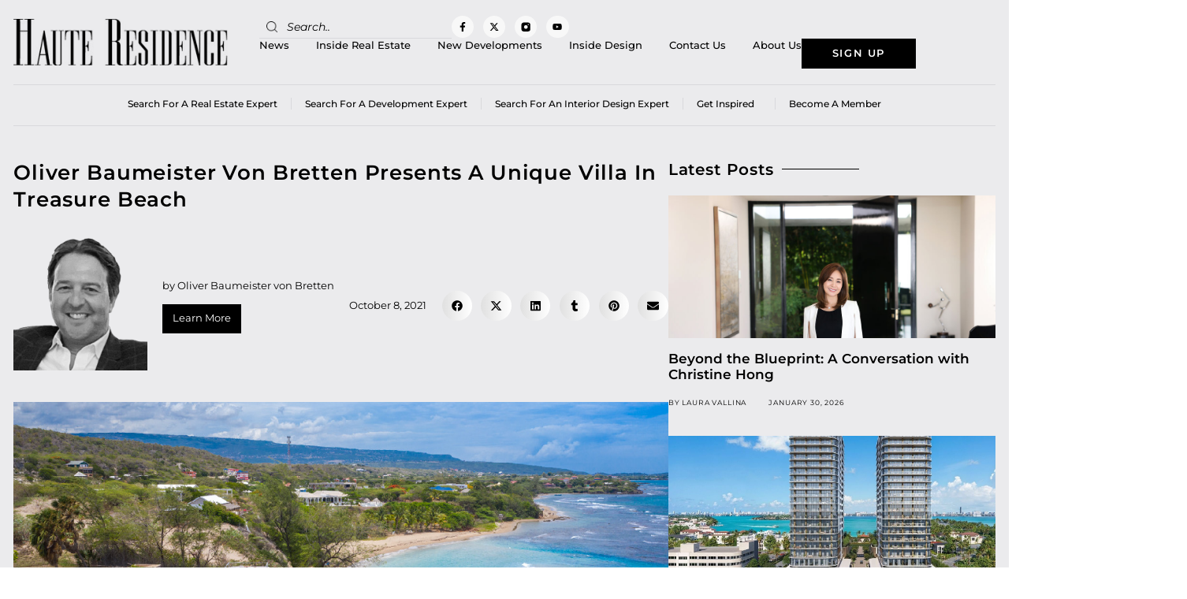

--- FILE ---
content_type: text/html; charset=UTF-8
request_url: https://www.hauteresidence.com/oliver-baumeister-von-bretten-unique-villa-in-treasure-beach/
body_size: 28664
content:
<!doctype html>
<html lang="en-US">
<head>
	<meta charset="UTF-8">
	<meta name="viewport" content="width=device-width, initial-scale=1">
	<link rel="profile" href="https://gmpg.org/xfn/11">
	<meta name='robots' content='index, follow, max-image-preview:large, max-snippet:-1, max-video-preview:-1' />

	<!-- This site is optimized with the Yoast SEO plugin v26.7 - https://yoast.com/wordpress/plugins/seo/ -->
	<title>Oliver Baumeister Von Bretten Presents A Unique Villa In Treasure Beach - Haute Residence by Haute Agent</title>
	<meta name="description" content="This 4 bedroom 4.5 bathroom villa offers a complete escape with a pronounced sense of freedom. Listed by Oliver Baumeister von Bretten" />
	<link rel="canonical" href="https://www.hauteresidence.com/oliver-baumeister-von-bretten-unique-villa-in-treasure-beach/" />
	<meta property="og:locale" content="en_US" />
	<meta property="og:type" content="article" />
	<meta property="og:title" content="Oliver Baumeister Von Bretten Presents A Unique Villa In Treasure Beach - Haute Residence by Haute Agent" />
	<meta property="og:description" content="This 4 bedroom 4.5 bathroom villa offers a complete escape with a pronounced sense of freedom. Listed by Oliver Baumeister von Bretten" />
	<meta property="og:url" content="https://www.hauteresidence.com/oliver-baumeister-von-bretten-unique-villa-in-treasure-beach/" />
	<meta property="og:site_name" content="Haute Residence by Haute Living" />
	<meta property="article:publisher" content="https://www.facebook.com/hauterealestatenetwork" />
	<meta property="article:published_time" content="2021-10-08T16:12:29+00:00" />
	<meta property="og:image" content="https://www.hauteresidence.com/wp-content/uploads/2021/10/1-27.jpg" />
	<meta property="og:image:width" content="1024" />
	<meta property="og:image:height" content="582" />
	<meta property="og:image:type" content="image/jpeg" />
	<meta name="author" content="Haute Residence" />
	<meta name="twitter:card" content="summary_large_image" />
	<meta name="twitter:creator" content="@HResidence" />
	<meta name="twitter:site" content="@HResidence" />
	<meta name="twitter:label1" content="Written by" />
	<meta name="twitter:data1" content="Haute Residence" />
	<meta name="twitter:label2" content="Est. reading time" />
	<meta name="twitter:data2" content="1 minute" />
	<script type="application/ld+json" class="yoast-schema-graph">{"@context":"https://schema.org","@graph":[{"@type":"Article","@id":"https://www.hauteresidence.com/oliver-baumeister-von-bretten-unique-villa-in-treasure-beach/#article","isPartOf":{"@id":"https://www.hauteresidence.com/oliver-baumeister-von-bretten-unique-villa-in-treasure-beach/"},"author":{"name":"Haute Residence","@id":"https://www.hauteresidence.com/#/schema/person/c8ce5187a74c7fa5b018e0b8bddbc272"},"headline":"Oliver Baumeister Von Bretten Presents A Unique Villa In Treasure Beach","datePublished":"2021-10-08T16:12:29+00:00","mainEntityOfPage":{"@id":"https://www.hauteresidence.com/oliver-baumeister-von-bretten-unique-villa-in-treasure-beach/"},"wordCount":217,"publisher":{"@id":"https://www.hauteresidence.com/#organization"},"image":{"@id":"https://www.hauteresidence.com/oliver-baumeister-von-bretten-unique-villa-in-treasure-beach/#primaryimage"},"thumbnailUrl":"https://www.hauteresidence.com/wp-content/uploads/2021/10/1-27.jpg","keywords":["4-bedroom","4.5 bathroom","garden","haute agent","Haute Residence","jamaica","Jamaica real estate","JMDEH26 Billy's Bay","Oliver Baumeister von Bretten","Oliver Baumeister von Bretten real estate","roof-top deck","Treasure Beach","Treasure Beach real estate"],"articleSection":["Estate of the day","Featured Estate"],"inLanguage":"en-US"},{"@type":"WebPage","@id":"https://www.hauteresidence.com/oliver-baumeister-von-bretten-unique-villa-in-treasure-beach/","url":"https://www.hauteresidence.com/oliver-baumeister-von-bretten-unique-villa-in-treasure-beach/","name":"Oliver Baumeister Von Bretten Presents A Unique Villa In Treasure Beach - Haute Residence by Haute Agent","isPartOf":{"@id":"https://www.hauteresidence.com/#website"},"primaryImageOfPage":{"@id":"https://www.hauteresidence.com/oliver-baumeister-von-bretten-unique-villa-in-treasure-beach/#primaryimage"},"image":{"@id":"https://www.hauteresidence.com/oliver-baumeister-von-bretten-unique-villa-in-treasure-beach/#primaryimage"},"thumbnailUrl":"https://www.hauteresidence.com/wp-content/uploads/2021/10/1-27.jpg","datePublished":"2021-10-08T16:12:29+00:00","description":"This 4 bedroom 4.5 bathroom villa offers a complete escape with a pronounced sense of freedom. Listed by Oliver Baumeister von Bretten","inLanguage":"en-US","potentialAction":[{"@type":"ReadAction","target":["https://www.hauteresidence.com/oliver-baumeister-von-bretten-unique-villa-in-treasure-beach/"]}]},{"@type":"ImageObject","inLanguage":"en-US","@id":"https://www.hauteresidence.com/oliver-baumeister-von-bretten-unique-villa-in-treasure-beach/#primaryimage","url":"https://www.hauteresidence.com/wp-content/uploads/2021/10/1-27.jpg","contentUrl":"https://www.hauteresidence.com/wp-content/uploads/2021/10/1-27.jpg","width":1024,"height":582,"caption":"Oliver Baumeister von Bretten"},{"@type":"WebSite","@id":"https://www.hauteresidence.com/#website","url":"https://www.hauteresidence.com/","name":"Haute Residence by Haute Living","description":"","publisher":{"@id":"https://www.hauteresidence.com/#organization"},"potentialAction":[{"@type":"SearchAction","target":{"@type":"EntryPoint","urlTemplate":"https://www.hauteresidence.com/?s={search_term_string}"},"query-input":{"@type":"PropertyValueSpecification","valueRequired":true,"valueName":"search_term_string"}}],"inLanguage":"en-US"},{"@type":"Organization","@id":"https://www.hauteresidence.com/#organization","name":"Haute Residence by Haute Living","url":"https://www.hauteresidence.com/","logo":{"@type":"ImageObject","inLanguage":"en-US","@id":"https://www.hauteresidence.com/#/schema/logo/image/","url":"https://www.hauteresidence.com/wp-content/uploads/2019/03/Haute-Residence-logo.jpg","contentUrl":"https://www.hauteresidence.com/wp-content/uploads/2019/03/Haute-Residence-logo.jpg","width":320,"height":69,"caption":"Haute Residence by Haute Living"},"image":{"@id":"https://www.hauteresidence.com/#/schema/logo/image/"},"sameAs":["https://www.facebook.com/hauterealestatenetwork","https://x.com/HResidence","http://instagram.com/hauteresidence"]},{"@type":"Person","@id":"https://www.hauteresidence.com/#/schema/person/c8ce5187a74c7fa5b018e0b8bddbc272","name":"Haute Residence","image":{"@type":"ImageObject","inLanguage":"en-US","@id":"https://www.hauteresidence.com/#/schema/person/image/","url":"https://secure.gravatar.com/avatar/2504eb1c96077d7e79f607b0b650f8aeb473decbefad4d0deff6d09be6eb11e6?s=96&d=mm&r=g","contentUrl":"https://secure.gravatar.com/avatar/2504eb1c96077d7e79f607b0b650f8aeb473decbefad4d0deff6d09be6eb11e6?s=96&d=mm&r=g","caption":"Haute Residence"},"url":"https://www.hauteresidence.com/author/jermaine-jamero/"}]}</script>
	<!-- / Yoast SEO plugin. -->


<link rel='dns-prefetch' href='//cdnjs.cloudflare.com' />
<link rel="alternate" type="application/rss+xml" title="Haute Residence by Haute Living &raquo; Feed" href="https://www.hauteresidence.com/feed/" />
<link rel="alternate" title="oEmbed (JSON)" type="application/json+oembed" href="https://www.hauteresidence.com/wp-json/oembed/1.0/embed?url=https%3A%2F%2Fwww.hauteresidence.com%2Foliver-baumeister-von-bretten-unique-villa-in-treasure-beach%2F" />
<link rel="alternate" title="oEmbed (XML)" type="text/xml+oembed" href="https://www.hauteresidence.com/wp-json/oembed/1.0/embed?url=https%3A%2F%2Fwww.hauteresidence.com%2Foliver-baumeister-von-bretten-unique-villa-in-treasure-beach%2F&#038;format=xml" />
<style id='wp-img-auto-sizes-contain-inline-css'>
img:is([sizes=auto i],[sizes^="auto," i]){contain-intrinsic-size:3000px 1500px}
/*# sourceURL=wp-img-auto-sizes-contain-inline-css */
</style>
<style id='wp-emoji-styles-inline-css'>

	img.wp-smiley, img.emoji {
		display: inline !important;
		border: none !important;
		box-shadow: none !important;
		height: 1em !important;
		width: 1em !important;
		margin: 0 0.07em !important;
		vertical-align: -0.1em !important;
		background: none !important;
		padding: 0 !important;
	}
/*# sourceURL=wp-emoji-styles-inline-css */
</style>
<link rel='stylesheet' id='wp-block-library-css' href='https://www.hauteresidence.com/wp-includes/css/dist/block-library/style.min.css?ver=6.9' media='all' />
<style id='global-styles-inline-css'>
:root{--wp--preset--aspect-ratio--square: 1;--wp--preset--aspect-ratio--4-3: 4/3;--wp--preset--aspect-ratio--3-4: 3/4;--wp--preset--aspect-ratio--3-2: 3/2;--wp--preset--aspect-ratio--2-3: 2/3;--wp--preset--aspect-ratio--16-9: 16/9;--wp--preset--aspect-ratio--9-16: 9/16;--wp--preset--color--black: #000000;--wp--preset--color--cyan-bluish-gray: #abb8c3;--wp--preset--color--white: #ffffff;--wp--preset--color--pale-pink: #f78da7;--wp--preset--color--vivid-red: #cf2e2e;--wp--preset--color--luminous-vivid-orange: #ff6900;--wp--preset--color--luminous-vivid-amber: #fcb900;--wp--preset--color--light-green-cyan: #7bdcb5;--wp--preset--color--vivid-green-cyan: #00d084;--wp--preset--color--pale-cyan-blue: #8ed1fc;--wp--preset--color--vivid-cyan-blue: #0693e3;--wp--preset--color--vivid-purple: #9b51e0;--wp--preset--gradient--vivid-cyan-blue-to-vivid-purple: linear-gradient(135deg,rgb(6,147,227) 0%,rgb(155,81,224) 100%);--wp--preset--gradient--light-green-cyan-to-vivid-green-cyan: linear-gradient(135deg,rgb(122,220,180) 0%,rgb(0,208,130) 100%);--wp--preset--gradient--luminous-vivid-amber-to-luminous-vivid-orange: linear-gradient(135deg,rgb(252,185,0) 0%,rgb(255,105,0) 100%);--wp--preset--gradient--luminous-vivid-orange-to-vivid-red: linear-gradient(135deg,rgb(255,105,0) 0%,rgb(207,46,46) 100%);--wp--preset--gradient--very-light-gray-to-cyan-bluish-gray: linear-gradient(135deg,rgb(238,238,238) 0%,rgb(169,184,195) 100%);--wp--preset--gradient--cool-to-warm-spectrum: linear-gradient(135deg,rgb(74,234,220) 0%,rgb(151,120,209) 20%,rgb(207,42,186) 40%,rgb(238,44,130) 60%,rgb(251,105,98) 80%,rgb(254,248,76) 100%);--wp--preset--gradient--blush-light-purple: linear-gradient(135deg,rgb(255,206,236) 0%,rgb(152,150,240) 100%);--wp--preset--gradient--blush-bordeaux: linear-gradient(135deg,rgb(254,205,165) 0%,rgb(254,45,45) 50%,rgb(107,0,62) 100%);--wp--preset--gradient--luminous-dusk: linear-gradient(135deg,rgb(255,203,112) 0%,rgb(199,81,192) 50%,rgb(65,88,208) 100%);--wp--preset--gradient--pale-ocean: linear-gradient(135deg,rgb(255,245,203) 0%,rgb(182,227,212) 50%,rgb(51,167,181) 100%);--wp--preset--gradient--electric-grass: linear-gradient(135deg,rgb(202,248,128) 0%,rgb(113,206,126) 100%);--wp--preset--gradient--midnight: linear-gradient(135deg,rgb(2,3,129) 0%,rgb(40,116,252) 100%);--wp--preset--font-size--small: 13px;--wp--preset--font-size--medium: 20px;--wp--preset--font-size--large: 36px;--wp--preset--font-size--x-large: 42px;--wp--preset--spacing--20: 0.44rem;--wp--preset--spacing--30: 0.67rem;--wp--preset--spacing--40: 1rem;--wp--preset--spacing--50: 1.5rem;--wp--preset--spacing--60: 2.25rem;--wp--preset--spacing--70: 3.38rem;--wp--preset--spacing--80: 5.06rem;--wp--preset--shadow--natural: 6px 6px 9px rgba(0, 0, 0, 0.2);--wp--preset--shadow--deep: 12px 12px 50px rgba(0, 0, 0, 0.4);--wp--preset--shadow--sharp: 6px 6px 0px rgba(0, 0, 0, 0.2);--wp--preset--shadow--outlined: 6px 6px 0px -3px rgb(255, 255, 255), 6px 6px rgb(0, 0, 0);--wp--preset--shadow--crisp: 6px 6px 0px rgb(0, 0, 0);}:root { --wp--style--global--content-size: 800px;--wp--style--global--wide-size: 1200px; }:where(body) { margin: 0; }.wp-site-blocks > .alignleft { float: left; margin-right: 2em; }.wp-site-blocks > .alignright { float: right; margin-left: 2em; }.wp-site-blocks > .aligncenter { justify-content: center; margin-left: auto; margin-right: auto; }:where(.wp-site-blocks) > * { margin-block-start: 24px; margin-block-end: 0; }:where(.wp-site-blocks) > :first-child { margin-block-start: 0; }:where(.wp-site-blocks) > :last-child { margin-block-end: 0; }:root { --wp--style--block-gap: 24px; }:root :where(.is-layout-flow) > :first-child{margin-block-start: 0;}:root :where(.is-layout-flow) > :last-child{margin-block-end: 0;}:root :where(.is-layout-flow) > *{margin-block-start: 24px;margin-block-end: 0;}:root :where(.is-layout-constrained) > :first-child{margin-block-start: 0;}:root :where(.is-layout-constrained) > :last-child{margin-block-end: 0;}:root :where(.is-layout-constrained) > *{margin-block-start: 24px;margin-block-end: 0;}:root :where(.is-layout-flex){gap: 24px;}:root :where(.is-layout-grid){gap: 24px;}.is-layout-flow > .alignleft{float: left;margin-inline-start: 0;margin-inline-end: 2em;}.is-layout-flow > .alignright{float: right;margin-inline-start: 2em;margin-inline-end: 0;}.is-layout-flow > .aligncenter{margin-left: auto !important;margin-right: auto !important;}.is-layout-constrained > .alignleft{float: left;margin-inline-start: 0;margin-inline-end: 2em;}.is-layout-constrained > .alignright{float: right;margin-inline-start: 2em;margin-inline-end: 0;}.is-layout-constrained > .aligncenter{margin-left: auto !important;margin-right: auto !important;}.is-layout-constrained > :where(:not(.alignleft):not(.alignright):not(.alignfull)){max-width: var(--wp--style--global--content-size);margin-left: auto !important;margin-right: auto !important;}.is-layout-constrained > .alignwide{max-width: var(--wp--style--global--wide-size);}body .is-layout-flex{display: flex;}.is-layout-flex{flex-wrap: wrap;align-items: center;}.is-layout-flex > :is(*, div){margin: 0;}body .is-layout-grid{display: grid;}.is-layout-grid > :is(*, div){margin: 0;}body{padding-top: 0px;padding-right: 0px;padding-bottom: 0px;padding-left: 0px;}a:where(:not(.wp-element-button)){text-decoration: underline;}:root :where(.wp-element-button, .wp-block-button__link){background-color: #32373c;border-width: 0;color: #fff;font-family: inherit;font-size: inherit;font-style: inherit;font-weight: inherit;letter-spacing: inherit;line-height: inherit;padding-top: calc(0.667em + 2px);padding-right: calc(1.333em + 2px);padding-bottom: calc(0.667em + 2px);padding-left: calc(1.333em + 2px);text-decoration: none;text-transform: inherit;}.has-black-color{color: var(--wp--preset--color--black) !important;}.has-cyan-bluish-gray-color{color: var(--wp--preset--color--cyan-bluish-gray) !important;}.has-white-color{color: var(--wp--preset--color--white) !important;}.has-pale-pink-color{color: var(--wp--preset--color--pale-pink) !important;}.has-vivid-red-color{color: var(--wp--preset--color--vivid-red) !important;}.has-luminous-vivid-orange-color{color: var(--wp--preset--color--luminous-vivid-orange) !important;}.has-luminous-vivid-amber-color{color: var(--wp--preset--color--luminous-vivid-amber) !important;}.has-light-green-cyan-color{color: var(--wp--preset--color--light-green-cyan) !important;}.has-vivid-green-cyan-color{color: var(--wp--preset--color--vivid-green-cyan) !important;}.has-pale-cyan-blue-color{color: var(--wp--preset--color--pale-cyan-blue) !important;}.has-vivid-cyan-blue-color{color: var(--wp--preset--color--vivid-cyan-blue) !important;}.has-vivid-purple-color{color: var(--wp--preset--color--vivid-purple) !important;}.has-black-background-color{background-color: var(--wp--preset--color--black) !important;}.has-cyan-bluish-gray-background-color{background-color: var(--wp--preset--color--cyan-bluish-gray) !important;}.has-white-background-color{background-color: var(--wp--preset--color--white) !important;}.has-pale-pink-background-color{background-color: var(--wp--preset--color--pale-pink) !important;}.has-vivid-red-background-color{background-color: var(--wp--preset--color--vivid-red) !important;}.has-luminous-vivid-orange-background-color{background-color: var(--wp--preset--color--luminous-vivid-orange) !important;}.has-luminous-vivid-amber-background-color{background-color: var(--wp--preset--color--luminous-vivid-amber) !important;}.has-light-green-cyan-background-color{background-color: var(--wp--preset--color--light-green-cyan) !important;}.has-vivid-green-cyan-background-color{background-color: var(--wp--preset--color--vivid-green-cyan) !important;}.has-pale-cyan-blue-background-color{background-color: var(--wp--preset--color--pale-cyan-blue) !important;}.has-vivid-cyan-blue-background-color{background-color: var(--wp--preset--color--vivid-cyan-blue) !important;}.has-vivid-purple-background-color{background-color: var(--wp--preset--color--vivid-purple) !important;}.has-black-border-color{border-color: var(--wp--preset--color--black) !important;}.has-cyan-bluish-gray-border-color{border-color: var(--wp--preset--color--cyan-bluish-gray) !important;}.has-white-border-color{border-color: var(--wp--preset--color--white) !important;}.has-pale-pink-border-color{border-color: var(--wp--preset--color--pale-pink) !important;}.has-vivid-red-border-color{border-color: var(--wp--preset--color--vivid-red) !important;}.has-luminous-vivid-orange-border-color{border-color: var(--wp--preset--color--luminous-vivid-orange) !important;}.has-luminous-vivid-amber-border-color{border-color: var(--wp--preset--color--luminous-vivid-amber) !important;}.has-light-green-cyan-border-color{border-color: var(--wp--preset--color--light-green-cyan) !important;}.has-vivid-green-cyan-border-color{border-color: var(--wp--preset--color--vivid-green-cyan) !important;}.has-pale-cyan-blue-border-color{border-color: var(--wp--preset--color--pale-cyan-blue) !important;}.has-vivid-cyan-blue-border-color{border-color: var(--wp--preset--color--vivid-cyan-blue) !important;}.has-vivid-purple-border-color{border-color: var(--wp--preset--color--vivid-purple) !important;}.has-vivid-cyan-blue-to-vivid-purple-gradient-background{background: var(--wp--preset--gradient--vivid-cyan-blue-to-vivid-purple) !important;}.has-light-green-cyan-to-vivid-green-cyan-gradient-background{background: var(--wp--preset--gradient--light-green-cyan-to-vivid-green-cyan) !important;}.has-luminous-vivid-amber-to-luminous-vivid-orange-gradient-background{background: var(--wp--preset--gradient--luminous-vivid-amber-to-luminous-vivid-orange) !important;}.has-luminous-vivid-orange-to-vivid-red-gradient-background{background: var(--wp--preset--gradient--luminous-vivid-orange-to-vivid-red) !important;}.has-very-light-gray-to-cyan-bluish-gray-gradient-background{background: var(--wp--preset--gradient--very-light-gray-to-cyan-bluish-gray) !important;}.has-cool-to-warm-spectrum-gradient-background{background: var(--wp--preset--gradient--cool-to-warm-spectrum) !important;}.has-blush-light-purple-gradient-background{background: var(--wp--preset--gradient--blush-light-purple) !important;}.has-blush-bordeaux-gradient-background{background: var(--wp--preset--gradient--blush-bordeaux) !important;}.has-luminous-dusk-gradient-background{background: var(--wp--preset--gradient--luminous-dusk) !important;}.has-pale-ocean-gradient-background{background: var(--wp--preset--gradient--pale-ocean) !important;}.has-electric-grass-gradient-background{background: var(--wp--preset--gradient--electric-grass) !important;}.has-midnight-gradient-background{background: var(--wp--preset--gradient--midnight) !important;}.has-small-font-size{font-size: var(--wp--preset--font-size--small) !important;}.has-medium-font-size{font-size: var(--wp--preset--font-size--medium) !important;}.has-large-font-size{font-size: var(--wp--preset--font-size--large) !important;}.has-x-large-font-size{font-size: var(--wp--preset--font-size--x-large) !important;}
:root :where(.wp-block-pullquote){font-size: 1.5em;line-height: 1.6;}
/*# sourceURL=global-styles-inline-css */
</style>
<link rel='stylesheet' id='easy_load_more-frontend-css' href='https://www.hauteresidence.com/wp-content/plugins/easy-load-more/assets/css/frontend.css?ver=1.0.0' media='all' />
<style id='easy_load_more-frontend-inline-css'>
.elm-button { background: #a28e62; color: #FFFFFF; }
.elm-button:hover, .elm-button:active, .elm-button:focus { background: #b5a581; }
.elm-loading-icon { fill: #FFFFFF; stroke: #FFFFFF; }

/*# sourceURL=easy_load_more-frontend-inline-css */
</style>
<link rel='stylesheet' id='parent-style-css' href='https://www.hauteresidence.com/wp-content/plugins/get-inspired/css/get-inspired-style.css?ver=1769810790' media='all' />
<link rel='stylesheet' id='searchandfilter-css' href='https://www.hauteresidence.com/wp-content/plugins/search-filter/style.css?ver=1' media='all' />
<link rel='stylesheet' id='wpos-slick-style-css' href='https://www.hauteresidence.com/wp-content/plugins/wp-responsive-recent-post-slider/assets/css/slick.css?ver=3.7.1' media='all' />
<link rel='stylesheet' id='wppsac-public-style-css' href='https://www.hauteresidence.com/wp-content/plugins/wp-responsive-recent-post-slider/assets/css/recent-post-style.css?ver=3.7.1' media='all' />
<link rel='stylesheet' id='ppress-frontend-css' href='https://www.hauteresidence.com/wp-content/plugins/wp-user-avatar/assets/css/frontend.min.css?ver=4.16.8' media='all' />
<link rel='stylesheet' id='ppress-flatpickr-css' href='https://www.hauteresidence.com/wp-content/plugins/wp-user-avatar/assets/flatpickr/flatpickr.min.css?ver=4.16.8' media='all' />
<link rel='stylesheet' id='ppress-select2-css' href='https://www.hauteresidence.com/wp-content/plugins/wp-user-avatar/assets/select2/select2.min.css?ver=6.9' media='all' />
<link rel='stylesheet' id='search-filter-plugin-styles-css' href='https://www.hauteresidence.com/wp-content/plugins/search-filter-pro/public/assets/css/search-filter.min.css?ver=2.5.21' media='all' />
<link rel='stylesheet' id='owlcarouselcss-css' href='//cdnjs.cloudflare.com/ajax/libs/OwlCarousel2/2.3.4/assets/owl.carousel.min.css?ver=2.3.4' media='all' />
<link rel='stylesheet' id='owlcarouselthemecss-css' href='//cdnjs.cloudflare.com/ajax/libs/OwlCarousel2/2.3.4/assets/owl.theme.default.min.css?ver=2.3.4' media='all' />
<link rel='stylesheet' id='hello-elementor-css' href='https://www.hauteresidence.com/wp-content/themes/hello-elementor/assets/css/reset.css?ver=3.4.5' media='all' />
<link rel='stylesheet' id='hello-elementor-theme-style-css' href='https://www.hauteresidence.com/wp-content/themes/hello-elementor/assets/css/theme.css?ver=3.4.5' media='all' />
<link rel='stylesheet' id='hello-elementor-header-footer-css' href='https://www.hauteresidence.com/wp-content/themes/hello-elementor/assets/css/header-footer.css?ver=3.4.5' media='all' />
<link rel='stylesheet' id='elementor-frontend-css' href='https://www.hauteresidence.com/wp-content/uploads/elementor/css/custom-frontend.min.css?ver=1768828022' media='all' />
<link rel='stylesheet' id='elementor-post-3835845-css' href='https://www.hauteresidence.com/wp-content/uploads/elementor/css/post-3835845.css?ver=1768828022' media='all' />
<link rel='stylesheet' id='widget-image-css' href='https://www.hauteresidence.com/wp-content/plugins/elementor/assets/css/widget-image.min.css?ver=3.34.1' media='all' />
<link rel='stylesheet' id='widget-search-form-css' href='https://www.hauteresidence.com/wp-content/plugins/elementor-pro/assets/css/widget-search-form.min.css?ver=3.34.0' media='all' />
<link rel='stylesheet' id='e-animation-grow-css' href='https://www.hauteresidence.com/wp-content/plugins/elementor/assets/lib/animations/styles/e-animation-grow.min.css?ver=3.34.1' media='all' />
<link rel='stylesheet' id='widget-social-icons-css' href='https://www.hauteresidence.com/wp-content/plugins/elementor/assets/css/widget-social-icons.min.css?ver=3.34.1' media='all' />
<link rel='stylesheet' id='e-apple-webkit-css' href='https://www.hauteresidence.com/wp-content/uploads/elementor/css/custom-apple-webkit.min.css?ver=1768828022' media='all' />
<link rel='stylesheet' id='widget-nav-menu-css' href='https://www.hauteresidence.com/wp-content/uploads/elementor/css/custom-pro-widget-nav-menu.min.css?ver=1768828022' media='all' />
<link rel='stylesheet' id='widget-heading-css' href='https://www.hauteresidence.com/wp-content/plugins/elementor/assets/css/widget-heading.min.css?ver=3.34.1' media='all' />
<link rel='stylesheet' id='widget-icon-list-css' href='https://www.hauteresidence.com/wp-content/uploads/elementor/css/custom-widget-icon-list.min.css?ver=1768828022' media='all' />
<link rel='stylesheet' id='widget-post-info-css' href='https://www.hauteresidence.com/wp-content/plugins/elementor-pro/assets/css/widget-post-info.min.css?ver=3.34.0' media='all' />
<link rel='stylesheet' id='widget-share-buttons-css' href='https://www.hauteresidence.com/wp-content/plugins/elementor-pro/assets/css/widget-share-buttons.min.css?ver=3.34.0' media='all' />
<link rel='stylesheet' id='widget-divider-css' href='https://www.hauteresidence.com/wp-content/plugins/elementor/assets/css/widget-divider.min.css?ver=3.34.1' media='all' />
<link rel='stylesheet' id='widget-loop-common-css' href='https://www.hauteresidence.com/wp-content/plugins/elementor-pro/assets/css/widget-loop-common.min.css?ver=3.34.0' media='all' />
<link rel='stylesheet' id='widget-loop-grid-css' href='https://www.hauteresidence.com/wp-content/uploads/elementor/css/custom-pro-widget-loop-grid.min.css?ver=1768828022' media='all' />
<link rel='stylesheet' id='widget-post-navigation-css' href='https://www.hauteresidence.com/wp-content/plugins/elementor-pro/assets/css/widget-post-navigation.min.css?ver=3.34.0' media='all' />
<link rel='stylesheet' id='e-sticky-css' href='https://www.hauteresidence.com/wp-content/plugins/elementor-pro/assets/css/modules/sticky.min.css?ver=3.34.0' media='all' />
<link rel='stylesheet' id='font-awesome-5-all-css' href='https://www.hauteresidence.com/wp-content/plugins/elementor/assets/lib/font-awesome/css/all.min.css?ver=3.34.1' media='all' />
<link rel='stylesheet' id='font-awesome-4-shim-css' href='https://www.hauteresidence.com/wp-content/plugins/elementor/assets/lib/font-awesome/css/v4-shims.min.css?ver=3.34.1' media='all' />
<link rel='stylesheet' id='elementor-post-3835898-css' href='https://www.hauteresidence.com/wp-content/uploads/elementor/css/post-3835898.css?ver=1768828022' media='all' />
<link rel='stylesheet' id='elementor-post-3835890-css' href='https://www.hauteresidence.com/wp-content/uploads/elementor/css/post-3835890.css?ver=1768828023' media='all' />
<link rel='stylesheet' id='elementor-post-3835862-css' href='https://www.hauteresidence.com/wp-content/uploads/elementor/css/post-3835862.css?ver=1768828026' media='all' />
<link rel='stylesheet' id='hello-elementor-child-style-css' href='https://www.hauteresidence.com/wp-content/themes/hello-theme-child-master/style.css?ver=1.0.0' media='all' />
<link rel='stylesheet' id='elementor-gf-local-montserrat-css' href='https://www.hauteresidence.com/wp-content/uploads/elementor/google-fonts/css/montserrat.css?ver=1742292831' media='all' />
<script src="https://www.hauteresidence.com/wp-includes/js/jquery/jquery.min.js?ver=3.7.1" id="jquery-core-js"></script>
<script src="https://www.hauteresidence.com/wp-includes/js/jquery/jquery-migrate.min.js?ver=3.4.1" id="jquery-migrate-js"></script>
<script id="get-inspired-ajax-js-extra">
var ajax_obj = {"ajaxurl":"https://www.hauteresidence.com/wp-admin/admin-ajax.php"};
//# sourceURL=get-inspired-ajax-js-extra
</script>
<script src="https://www.hauteresidence.com/wp-content/plugins/get-inspired/js/get-inspired-ajax.js?ver=1769810790" id="get-inspired-ajax-js"></script>
<script src="https://www.hauteresidence.com/wp-content/plugins/wp-user-avatar/assets/flatpickr/flatpickr.min.js?ver=4.16.8" id="ppress-flatpickr-js"></script>
<script src="https://www.hauteresidence.com/wp-content/plugins/wp-user-avatar/assets/select2/select2.min.js?ver=4.16.8" id="ppress-select2-js"></script>
<script id="search-filter-plugin-build-js-extra">
var SF_LDATA = {"ajax_url":"https://www.hauteresidence.com/wp-admin/admin-ajax.php","home_url":"https://www.hauteresidence.com/","extensions":[]};
//# sourceURL=search-filter-plugin-build-js-extra
</script>
<script src="https://www.hauteresidence.com/wp-content/plugins/search-filter-pro/public/assets/js/search-filter-build.min.js?ver=2.5.21" id="search-filter-plugin-build-js"></script>
<script src="https://www.hauteresidence.com/wp-content/plugins/search-filter-pro/public/assets/js/chosen.jquery.min.js?ver=2.5.21" id="search-filter-plugin-chosen-js"></script>
<script id="custom-scripts-js-extra">
var my_ajax_object = {"ajaxurl":"https://www.hauteresidence.com/wp-admin/admin-ajax.php"};
//# sourceURL=custom-scripts-js-extra
</script>
<script src="https://www.hauteresidence.com/wp-content/themes/hello-theme-child-master/script.js?ver=6.9" id="custom-scripts-js"></script>
<script src="https://www.hauteresidence.com/wp-content/plugins/elementor/assets/lib/font-awesome/js/v4-shims.min.js?ver=3.34.1" id="font-awesome-4-shim-js"></script>
<link rel="https://api.w.org/" href="https://www.hauteresidence.com/wp-json/" /><link rel="alternate" title="JSON" type="application/json" href="https://www.hauteresidence.com/wp-json/wp/v2/posts/3784489" /><link rel="EditURI" type="application/rsd+xml" title="RSD" href="https://www.hauteresidence.com/xmlrpc.php?rsd" />
<link rel='shortlink' href='https://www.hauteresidence.com/?p=3784489' />
<meta name="cdp-version" content="1.5.0" /><!-- HFCM by 99 Robots - Snippet # 3: GTM Head -->
<!-- Google Tag Manager -->
<script>(function(w,d,s,l,i){w[l]=w[l]||[];w[l].push({'gtm.start':
new Date().getTime(),event:'gtm.js'});var f=d.getElementsByTagName(s)[0],
j=d.createElement(s),dl=l!='dataLayer'?'&l='+l:'';j.async=true;j.src=
'https://www.googletagmanager.com/gtm.js?id='+i+dl;f.parentNode.insertBefore(j,f);
})(window,document,'script','dataLayer','GTM-5BWN7PF');</script>
<!-- End Google Tag Manager -->
<!-- /end HFCM by 99 Robots -->
<meta name="description" content="This 4 bedroom 4.5 bathroom villa offers a complete escape with a pronounced sense of freedom. Listed by Oliver Baumeister von Bretten">
<meta name="generator" content="Elementor 3.34.1; features: e_font_icon_svg, additional_custom_breakpoints; settings: css_print_method-external, google_font-enabled, font_display-swap">
<!-- Google tag (gtag.js) --> 
<script async src=https://www.googletagmanager.com/gtag/js?id=G-P5FDTKQY0C></script> <script> window.dataLayer = window.dataLayer || []; function gtag(){dataLayer.push(arguments);} gtag('js', new Date()); gtag('config', 'G-P5FDTKQY0C'); </script>
      <meta name="onesignal" content="wordpress-plugin"/>
            <script>

      window.OneSignalDeferred = window.OneSignalDeferred || [];

      OneSignalDeferred.push(function(OneSignal) {
        var oneSignal_options = {};
        window._oneSignalInitOptions = oneSignal_options;

        oneSignal_options['serviceWorkerParam'] = { scope: '/wp-content/plugins/onesignal-free-web-push-notifications/sdk_files/push/onesignal/' };
oneSignal_options['serviceWorkerPath'] = 'OneSignalSDKWorker.js';

        OneSignal.Notifications.setDefaultUrl("https://www.hauteresidence.com");

        oneSignal_options['wordpress'] = true;
oneSignal_options['appId'] = 'b0b4e729-1afc-4ea2-82b1-c245a3cee6da';
oneSignal_options['allowLocalhostAsSecureOrigin'] = true;
oneSignal_options['welcomeNotification'] = { };
oneSignal_options['welcomeNotification']['title'] = "";
oneSignal_options['welcomeNotification']['message'] = "";
oneSignal_options['path'] = "https://www.hauteresidence.com/wp-content/plugins/onesignal-free-web-push-notifications/sdk_files/";
oneSignal_options['safari_web_id'] = "web.onesignal.auto.2fc72fe0-a0df-475b-ad9a-b2dac840a493`";
oneSignal_options['promptOptions'] = { };
oneSignal_options['notifyButton'] = { };
oneSignal_options['notifyButton']['enable'] = true;
oneSignal_options['notifyButton']['position'] = 'bottom-right';
oneSignal_options['notifyButton']['theme'] = 'default';
oneSignal_options['notifyButton']['size'] = 'medium';
oneSignal_options['notifyButton']['showCredit'] = true;
oneSignal_options['notifyButton']['text'] = {};
              OneSignal.init(window._oneSignalInitOptions);
              OneSignal.Slidedown.promptPush()      });

      function documentInitOneSignal() {
        var oneSignal_elements = document.getElementsByClassName("OneSignal-prompt");

        var oneSignalLinkClickHandler = function(event) { OneSignal.Notifications.requestPermission(); event.preventDefault(); };        for(var i = 0; i < oneSignal_elements.length; i++)
          oneSignal_elements[i].addEventListener('click', oneSignalLinkClickHandler, false);
      }

      if (document.readyState === 'complete') {
           documentInitOneSignal();
      }
      else {
           window.addEventListener("load", function(event){
               documentInitOneSignal();
          });
      }
    </script>
			<style>
				.e-con.e-parent:nth-of-type(n+4):not(.e-lazyloaded):not(.e-no-lazyload),
				.e-con.e-parent:nth-of-type(n+4):not(.e-lazyloaded):not(.e-no-lazyload) * {
					background-image: none !important;
				}
				@media screen and (max-height: 1024px) {
					.e-con.e-parent:nth-of-type(n+3):not(.e-lazyloaded):not(.e-no-lazyload),
					.e-con.e-parent:nth-of-type(n+3):not(.e-lazyloaded):not(.e-no-lazyload) * {
						background-image: none !important;
					}
				}
				@media screen and (max-height: 640px) {
					.e-con.e-parent:nth-of-type(n+2):not(.e-lazyloaded):not(.e-no-lazyload),
					.e-con.e-parent:nth-of-type(n+2):not(.e-lazyloaded):not(.e-no-lazyload) * {
						background-image: none !important;
					}
				}
			</style>
			<link rel="icon" href="https://www.hauteresidence.com/wp-content/uploads/2026/01/cropped-Logo-HR-logomark-white11-32x32.jpg" sizes="32x32" />
<link rel="icon" href="https://www.hauteresidence.com/wp-content/uploads/2026/01/cropped-Logo-HR-logomark-white11-192x192.jpg" sizes="192x192" />
<link rel="apple-touch-icon" href="https://www.hauteresidence.com/wp-content/uploads/2026/01/cropped-Logo-HR-logomark-white11-180x180.jpg" />
<meta name="msapplication-TileImage" content="https://www.hauteresidence.com/wp-content/uploads/2026/01/cropped-Logo-HR-logomark-white11-270x270.jpg" />
		<style id="wp-custom-css">
			.member-loc-style .member-img img{
	object-position: top center;
}

.agent-img:not(:has(.wp-post-image)){
	display: none !important;
}

.member-cont.writer{
    columns: 1;
}

.agent_market{
    margin: 0;
    font-size: 12px !important;
}

@media only screen and (min-width: 1201px) and (max-width: 1360px){
	        html {
        zoom: 0.85;
        zoom: 85%;
    }
}

@media only screen and (min-width: 1201px) and (max-width: 1599px){
	
	.elementor-element-f3a1b07.elementor-sticky--active{
		right: 20px !important;
		left: unset !important;
	}
	.elementor-element-2561482c.elementor-sticky--active{
		right: 20px !important;
		left: unset !important;
	}
	
	.right-stikcy.elementor-sticky--active{
		right: 20px !important;
		left: unset !important;
	}

}

@media only screen and (min-width: 1201px) and (max-width: 1300px){
	.elementor-location-header .elementor-nav-menu>li>a{
		margin: 0 20px !important;
	}
	
	.elementor-location-header .elementor-nav-menu>li:first-child>a{
		margin-left: 0 !important;
	}
	
	.elementor-location-header .elementor-nav-menu>li:last-child>a{
		margin-right: 0 !important;
	}
}

.auth-agent .elementor-post-info>li:last-child>a>span{
	background: #000;
	padding: 10px 15px !important;
}

.auth-agent .elementor-post-info>li:last-child>a>span{
	color: #fff !important;
}

.agent-img img{
	max-width: 200px;
	width: 100%;
}


		</style>
		</head>
<body class="wp-singular post-template-default single single-post postid-3784489 single-format-standard wp-custom-logo wp-embed-responsive wp-theme-hello-elementor wp-child-theme-hello-theme-child-master hello-elementor-default elementor-default elementor-kit-3835845 elementor-page-3835862">


<a class="skip-link screen-reader-text" href="#content">Skip to content</a>

		<header data-elementor-type="header" data-elementor-id="3835898" class="elementor elementor-3835898 elementor-location-header" data-elementor-post-type="elementor_library">
			<div class="elementor-element elementor-element-6197070f e-flex e-con-boxed e-con e-parent" data-id="6197070f" data-element_type="container" data-settings="{&quot;background_background&quot;:&quot;classic&quot;}">
					<div class="e-con-inner">
		<div class="elementor-element elementor-element-1628b3cb e-con-full e-flex e-con e-child" data-id="1628b3cb" data-element_type="container">
				<div class="elementor-element elementor-element-16dea3c0 elementor-widget elementor-widget-theme-site-logo elementor-widget-image" data-id="16dea3c0" data-element_type="widget" data-widget_type="theme-site-logo.default">
				<div class="elementor-widget-container">
											<a href="https://www.hauteresidence.com">
			<img loading="lazy" width="320" height="69" src="https://www.hauteresidence.com/wp-content/uploads/2019/03/Haute-Residence-logo.jpg" class="attachment-full size-full wp-image-3740155" alt="" srcset="https://www.hauteresidence.com/wp-content/uploads/2019/03/Haute-Residence-logo.jpg 320w, https://www.hauteresidence.com/wp-content/uploads/2019/03/Haute-Residence-logo-300x65.jpg 300w" sizes="(max-width: 320px) 100vw, 320px" />				</a>
											</div>
				</div>
				</div>
		<div class="elementor-element elementor-element-147f3563 e-con-full e-flex e-con e-child" data-id="147f3563" data-element_type="container">
		<div class="elementor-element elementor-element-63281392 e-con-full e-flex e-con e-child" data-id="63281392" data-element_type="container">
				<div class="elementor-element elementor-element-744c1255 elementor-search-form--skin-minimal header-search elementor-widget elementor-widget-search-form" data-id="744c1255" data-element_type="widget" data-settings="{&quot;skin&quot;:&quot;minimal&quot;}" data-widget_type="search-form.default">
				<div class="elementor-widget-container">
							<search role="search">
			<form class="elementor-search-form" action="https://www.hauteresidence.com" method="get">
												<div class="elementor-search-form__container">
					<label class="elementor-screen-only" for="elementor-search-form-744c1255">Search</label>

											<div class="elementor-search-form__icon">
							<div class="e-font-icon-svg-container"><svg aria-hidden="true" class="e-font-icon-svg e-fas-search" viewBox="0 0 512 512" xmlns="http://www.w3.org/2000/svg"><path d="M505 442.7L405.3 343c-4.5-4.5-10.6-7-17-7H372c27.6-35.3 44-79.7 44-128C416 93.1 322.9 0 208 0S0 93.1 0 208s93.1 208 208 208c48.3 0 92.7-16.4 128-44v16.3c0 6.4 2.5 12.5 7 17l99.7 99.7c9.4 9.4 24.6 9.4 33.9 0l28.3-28.3c9.4-9.4 9.4-24.6.1-34zM208 336c-70.7 0-128-57.2-128-128 0-70.7 57.2-128 128-128 70.7 0 128 57.2 128 128 0 70.7-57.2 128-128 128z"></path></svg></div>							<span class="elementor-screen-only">Search</span>
						</div>
					
					<input id="elementor-search-form-744c1255" placeholder="Search.." class="elementor-search-form__input" type="search" name="s" value="">
					
					
									</div>
			</form>
		</search>
						</div>
				</div>
				<div class="elementor-element elementor-element-208f3d7e elementor-shape-circle elementor-hidden-mobile elementor-grid-0 e-grid-align-center elementor-widget elementor-widget-social-icons" data-id="208f3d7e" data-element_type="widget" data-widget_type="social-icons.default">
				<div class="elementor-widget-container">
							<div class="elementor-social-icons-wrapper elementor-grid" role="list">
							<span class="elementor-grid-item" role="listitem">
					<a class="elementor-icon elementor-social-icon elementor-social-icon-facebook-f elementor-animation-grow elementor-repeater-item-c20622e" href="https://www.facebook.com/hauteresidencenetwork/" target="_blank">
						<span class="elementor-screen-only">Facebook-f</span>
						<svg aria-hidden="true" class="e-font-icon-svg e-fab-facebook-f" viewBox="0 0 320 512" xmlns="http://www.w3.org/2000/svg"><path d="M279.14 288l14.22-92.66h-88.91v-60.13c0-25.35 12.42-50.06 52.24-50.06h40.42V6.26S260.43 0 225.36 0c-73.22 0-121.08 44.38-121.08 124.72v70.62H22.89V288h81.39v224h100.17V288z"></path></svg>					</a>
				</span>
							<span class="elementor-grid-item" role="listitem">
					<a class="elementor-icon elementor-social-icon elementor-social-icon-x-twitter elementor-animation-grow elementor-repeater-item-e2a30c4" href="https://twitter.com/Hresidence" target="_blank">
						<span class="elementor-screen-only">X-twitter</span>
						<svg aria-hidden="true" class="e-font-icon-svg e-fab-x-twitter" viewBox="0 0 512 512" xmlns="http://www.w3.org/2000/svg"><path d="M389.2 48h70.6L305.6 224.2 487 464H345L233.7 318.6 106.5 464H35.8L200.7 275.5 26.8 48H172.4L272.9 180.9 389.2 48zM364.4 421.8h39.1L151.1 88h-42L364.4 421.8z"></path></svg>					</a>
				</span>
							<span class="elementor-grid-item" role="listitem">
					<a class="elementor-icon elementor-social-icon elementor-social-icon- elementor-animation-grow elementor-repeater-item-92fff60" href="https://www.instagram.com/hauteresidence/" target="_blank">
						<span class="elementor-screen-only"></span>
						<svg xmlns="http://www.w3.org/2000/svg" width="15" height="15" viewBox="0 0 15 15" fill="none"><path d="M11.2759 0.710938H4.1971C2.25061 0.710938 0.657715 2.30314 0.657715 4.25032V11.3291C0.657715 13.2756 2.25061 14.8685 4.1971 14.8685H11.2759C13.2224 14.8685 14.8152 13.2756 14.8152 11.3291V4.25032C14.8152 2.30314 13.2224 0.710938 11.2759 0.710938ZM7.73648 10.7391C6.10729 10.7391 4.78694 9.41817 4.78694 7.7897C4.78694 6.16052 6.10729 4.84016 7.73648 4.84016C9.36494 4.84016 10.686 6.16052 10.686 7.7897C10.686 9.41817 9.36494 10.7391 7.73648 10.7391ZM11.5709 4.84016C11.0817 4.84016 10.686 4.44392 10.686 3.95531C10.686 3.46671 11.0817 3.07047 11.5709 3.07047C12.06 3.07047 12.4557 3.46671 12.4557 3.95531C12.4557 4.44392 12.06 4.84016 11.5709 4.84016Z" fill="black"></path></svg>					</a>
				</span>
							<span class="elementor-grid-item" role="listitem">
					<a class="elementor-icon elementor-social-icon elementor-social-icon-youtube elementor-animation-grow elementor-repeater-item-29d0b47" href="https://www.youtube.com/channel/UCvi7Lz4aFPVouSeByYtU8AA" target="_blank">
						<span class="elementor-screen-only">Youtube</span>
						<svg aria-hidden="true" class="e-font-icon-svg e-fab-youtube" viewBox="0 0 576 512" xmlns="http://www.w3.org/2000/svg"><path d="M549.655 124.083c-6.281-23.65-24.787-42.276-48.284-48.597C458.781 64 288 64 288 64S117.22 64 74.629 75.486c-23.497 6.322-42.003 24.947-48.284 48.597-11.412 42.867-11.412 132.305-11.412 132.305s0 89.438 11.412 132.305c6.281 23.65 24.787 41.5 48.284 47.821C117.22 448 288 448 288 448s170.78 0 213.371-11.486c23.497-6.321 42.003-24.171 48.284-47.821 11.412-42.867 11.412-132.305 11.412-132.305s0-89.438-11.412-132.305zm-317.51 213.508V175.185l142.739 81.205-142.739 81.201z"></path></svg>					</a>
				</span>
					</div>
						</div>
				</div>
				</div>
		<div class="elementor-element elementor-element-481f6e16 e-con-full e-flex e-con e-child" data-id="481f6e16" data-element_type="container">
				<div class="elementor-element elementor-element-10e515e2 elementor-nav-menu--stretch elementor-nav-menu__align-end elementor-hidden-tablet elementor-hidden-mobile_extra elementor-hidden-mobile elementor-hidden-tablet_extra elementor-nav-menu--dropdown-tablet elementor-nav-menu__text-align-aside elementor-nav-menu--toggle elementor-nav-menu--burger elementor-widget elementor-widget-nav-menu" data-id="10e515e2" data-element_type="widget" data-settings="{&quot;full_width&quot;:&quot;stretch&quot;,&quot;submenu_icon&quot;:{&quot;value&quot;:&quot;&lt;i aria-hidden=\&quot;true\&quot; class=\&quot;\&quot;&gt;&lt;\/i&gt;&quot;,&quot;library&quot;:&quot;&quot;},&quot;layout&quot;:&quot;horizontal&quot;,&quot;toggle&quot;:&quot;burger&quot;}" data-widget_type="nav-menu.default">
				<div class="elementor-widget-container">
								<nav aria-label="Menu" class="elementor-nav-menu--main elementor-nav-menu__container elementor-nav-menu--layout-horizontal e--pointer-none">
				<ul id="menu-1-10e515e2" class="elementor-nav-menu"><li class="menu-item menu-item-type-taxonomy menu-item-object-category menu-item-3708515"><a href="https://www.hauteresidence.com/news/" class="elementor-item">News</a></li>
<li class="menu-item menu-item-type-post_type menu-item-object-page menu-item-3825612"><a href="https://www.hauteresidence.com/inside-real-estate/" class="elementor-item">Inside Real Estate</a></li>
<li class="menu-item menu-item-type-custom menu-item-object-custom menu-item-3731924"><a href="https://www.hauteresidence.com/new-developments/" class="elementor-item">New Developments</a></li>
<li class="menu-item menu-item-type-post_type menu-item-object-page menu-item-3825564"><a href="https://www.hauteresidence.com/inside-design/" class="elementor-item">Inside Design</a></li>
<li class="menu-item menu-item-type-post_type menu-item-object-page menu-item-3708423"><a href="https://www.hauteresidence.com/contact-us/" class="elementor-item">Contact Us</a></li>
<li class="menu-item menu-item-type-post_type menu-item-object-page menu-item-3743249"><a href="https://www.hauteresidence.com/about-us/" class="elementor-item">About Us</a></li>
</ul>			</nav>
					<div class="elementor-menu-toggle" role="button" tabindex="0" aria-label="Menu Toggle" aria-expanded="false">
			<svg aria-hidden="true" role="presentation" class="elementor-menu-toggle__icon--open e-font-icon-svg e-eicon-menu-bar" viewBox="0 0 1000 1000" xmlns="http://www.w3.org/2000/svg"><path d="M104 333H896C929 333 958 304 958 271S929 208 896 208H104C71 208 42 237 42 271S71 333 104 333ZM104 583H896C929 583 958 554 958 521S929 458 896 458H104C71 458 42 487 42 521S71 583 104 583ZM104 833H896C929 833 958 804 958 771S929 708 896 708H104C71 708 42 737 42 771S71 833 104 833Z"></path></svg><svg aria-hidden="true" role="presentation" class="elementor-menu-toggle__icon--close e-font-icon-svg e-eicon-close" viewBox="0 0 1000 1000" xmlns="http://www.w3.org/2000/svg"><path d="M742 167L500 408 258 167C246 154 233 150 217 150 196 150 179 158 167 167 154 179 150 196 150 212 150 229 154 242 171 254L408 500 167 742C138 771 138 800 167 829 196 858 225 858 254 829L496 587 738 829C750 842 767 846 783 846 800 846 817 842 829 829 842 817 846 804 846 783 846 767 842 750 829 737L588 500 833 258C863 229 863 200 833 171 804 137 775 137 742 167Z"></path></svg>		</div>
					<nav class="elementor-nav-menu--dropdown elementor-nav-menu__container" aria-hidden="true">
				<ul id="menu-2-10e515e2" class="elementor-nav-menu"><li class="menu-item menu-item-type-taxonomy menu-item-object-category menu-item-3708515"><a href="https://www.hauteresidence.com/news/" class="elementor-item" tabindex="-1">News</a></li>
<li class="menu-item menu-item-type-post_type menu-item-object-page menu-item-3825612"><a href="https://www.hauteresidence.com/inside-real-estate/" class="elementor-item" tabindex="-1">Inside Real Estate</a></li>
<li class="menu-item menu-item-type-custom menu-item-object-custom menu-item-3731924"><a href="https://www.hauteresidence.com/new-developments/" class="elementor-item" tabindex="-1">New Developments</a></li>
<li class="menu-item menu-item-type-post_type menu-item-object-page menu-item-3825564"><a href="https://www.hauteresidence.com/inside-design/" class="elementor-item" tabindex="-1">Inside Design</a></li>
<li class="menu-item menu-item-type-post_type menu-item-object-page menu-item-3708423"><a href="https://www.hauteresidence.com/contact-us/" class="elementor-item" tabindex="-1">Contact Us</a></li>
<li class="menu-item menu-item-type-post_type menu-item-object-page menu-item-3743249"><a href="https://www.hauteresidence.com/about-us/" class="elementor-item" tabindex="-1">About Us</a></li>
</ul>			</nav>
						</div>
				</div>
				<div class="elementor-element elementor-element-5dbe4e73 elementor-nav-menu--stretch elementor-nav-menu__align-end elementor-hidden-desktop elementor-hidden-laptop elementor-nav-menu--dropdown-tablet_extra elementor-nav-menu__text-align-aside elementor-nav-menu--toggle elementor-nav-menu--burger elementor-widget elementor-widget-nav-menu" data-id="5dbe4e73" data-element_type="widget" data-settings="{&quot;full_width&quot;:&quot;stretch&quot;,&quot;submenu_icon&quot;:{&quot;value&quot;:&quot;&lt;i aria-hidden=\&quot;true\&quot; class=\&quot;\&quot;&gt;&lt;\/i&gt;&quot;,&quot;library&quot;:&quot;&quot;},&quot;layout&quot;:&quot;horizontal&quot;,&quot;toggle&quot;:&quot;burger&quot;}" data-widget_type="nav-menu.default">
				<div class="elementor-widget-container">
								<nav aria-label="Menu" class="elementor-nav-menu--main elementor-nav-menu__container elementor-nav-menu--layout-horizontal e--pointer-none">
				<ul id="menu-1-5dbe4e73" class="elementor-nav-menu"><li class="menu-item menu-item-type-taxonomy menu-item-object-category menu-item-3825443"><a href="https://www.hauteresidence.com/news/" class="elementor-item">News</a></li>
<li class="menu-item menu-item-type-post_type menu-item-object-page menu-item-3825611"><a href="https://www.hauteresidence.com/inside-real-estate/" class="elementor-item">Inside Real Estate</a></li>
<li class="menu-item menu-item-type-post_type menu-item-object-page menu-item-3825446"><a href="https://www.hauteresidence.com/new-developments/" class="elementor-item">New Developments</a></li>
<li class="menu-item menu-item-type-post_type menu-item-object-page menu-item-3825608"><a href="https://www.hauteresidence.com/inside-design/" class="elementor-item">Inside Design</a></li>
<li class="menu-item menu-item-type-post_type menu-item-object-page menu-item-3825448"><a href="https://www.hauteresidence.com/contact-us/" class="elementor-item">Contact Us</a></li>
<li class="menu-item menu-item-type-post_type menu-item-object-page menu-item-3825449"><a href="https://www.hauteresidence.com/about-us/" class="elementor-item">About Us</a></li>
<li class="menu-item menu-item-type-post_type menu-item-object-page menu-item-3826347"><a href="https://www.hauteresidence.com/search-for-a-real-estate-expert/" class="elementor-item">Search for a Real Estate Expert</a></li>
<li class="menu-item menu-item-type-post_type menu-item-object-page menu-item-3826349"><a href="https://www.hauteresidence.com/search-for-a-development-expert/" class="elementor-item">Search for a development expert</a></li>
<li class="menu-item menu-item-type-post_type menu-item-object-page menu-item-3826348"><a href="https://www.hauteresidence.com/search-for-an-interior-design-expert/" class="elementor-item">Search for an Interior Design Expert</a></li>
<li class="menu-item menu-item-type-post_type menu-item-object-page menu-item-3826350"><a href="https://www.hauteresidence.com/get-inspired/" class="elementor-item">Get Inspired</a></li>
<li class="menu-item menu-item-type-custom menu-item-object-custom menu-item-3825454"><a target="_blank" href="https://member.hauteresidence.com/membership/" class="elementor-item">Become a Member</a></li>
</ul>			</nav>
					<div class="elementor-menu-toggle" role="button" tabindex="0" aria-label="Menu Toggle" aria-expanded="false">
			<svg aria-hidden="true" role="presentation" class="elementor-menu-toggle__icon--open e-font-icon-svg e-eicon-menu-bar" viewBox="0 0 1000 1000" xmlns="http://www.w3.org/2000/svg"><path d="M104 333H896C929 333 958 304 958 271S929 208 896 208H104C71 208 42 237 42 271S71 333 104 333ZM104 583H896C929 583 958 554 958 521S929 458 896 458H104C71 458 42 487 42 521S71 583 104 583ZM104 833H896C929 833 958 804 958 771S929 708 896 708H104C71 708 42 737 42 771S71 833 104 833Z"></path></svg><svg aria-hidden="true" role="presentation" class="elementor-menu-toggle__icon--close e-font-icon-svg e-eicon-close" viewBox="0 0 1000 1000" xmlns="http://www.w3.org/2000/svg"><path d="M742 167L500 408 258 167C246 154 233 150 217 150 196 150 179 158 167 167 154 179 150 196 150 212 150 229 154 242 171 254L408 500 167 742C138 771 138 800 167 829 196 858 225 858 254 829L496 587 738 829C750 842 767 846 783 846 800 846 817 842 829 829 842 817 846 804 846 783 846 767 842 750 829 737L588 500 833 258C863 229 863 200 833 171 804 137 775 137 742 167Z"></path></svg>		</div>
					<nav class="elementor-nav-menu--dropdown elementor-nav-menu__container" aria-hidden="true">
				<ul id="menu-2-5dbe4e73" class="elementor-nav-menu"><li class="menu-item menu-item-type-taxonomy menu-item-object-category menu-item-3825443"><a href="https://www.hauteresidence.com/news/" class="elementor-item" tabindex="-1">News</a></li>
<li class="menu-item menu-item-type-post_type menu-item-object-page menu-item-3825611"><a href="https://www.hauteresidence.com/inside-real-estate/" class="elementor-item" tabindex="-1">Inside Real Estate</a></li>
<li class="menu-item menu-item-type-post_type menu-item-object-page menu-item-3825446"><a href="https://www.hauteresidence.com/new-developments/" class="elementor-item" tabindex="-1">New Developments</a></li>
<li class="menu-item menu-item-type-post_type menu-item-object-page menu-item-3825608"><a href="https://www.hauteresidence.com/inside-design/" class="elementor-item" tabindex="-1">Inside Design</a></li>
<li class="menu-item menu-item-type-post_type menu-item-object-page menu-item-3825448"><a href="https://www.hauteresidence.com/contact-us/" class="elementor-item" tabindex="-1">Contact Us</a></li>
<li class="menu-item menu-item-type-post_type menu-item-object-page menu-item-3825449"><a href="https://www.hauteresidence.com/about-us/" class="elementor-item" tabindex="-1">About Us</a></li>
<li class="menu-item menu-item-type-post_type menu-item-object-page menu-item-3826347"><a href="https://www.hauteresidence.com/search-for-a-real-estate-expert/" class="elementor-item" tabindex="-1">Search for a Real Estate Expert</a></li>
<li class="menu-item menu-item-type-post_type menu-item-object-page menu-item-3826349"><a href="https://www.hauteresidence.com/search-for-a-development-expert/" class="elementor-item" tabindex="-1">Search for a development expert</a></li>
<li class="menu-item menu-item-type-post_type menu-item-object-page menu-item-3826348"><a href="https://www.hauteresidence.com/search-for-an-interior-design-expert/" class="elementor-item" tabindex="-1">Search for an Interior Design Expert</a></li>
<li class="menu-item menu-item-type-post_type menu-item-object-page menu-item-3826350"><a href="https://www.hauteresidence.com/get-inspired/" class="elementor-item" tabindex="-1">Get Inspired</a></li>
<li class="menu-item menu-item-type-custom menu-item-object-custom menu-item-3825454"><a target="_blank" href="https://member.hauteresidence.com/membership/" class="elementor-item" tabindex="-1">Become a Member</a></li>
</ul>			</nav>
						</div>
				</div>
				<div class="elementor-element elementor-element-71acf41d elementor-widget elementor-widget-button" data-id="71acf41d" data-element_type="widget" data-widget_type="button.default">
				<div class="elementor-widget-container">
									<div class="elementor-button-wrapper">
					<a class="elementor-button elementor-button-link elementor-size-sm" href="#elementor-action%3Aaction%3Dpopup%3Aopen%26settings%3DeyJpZCI6MzgzNTg3MiwidG9nZ2xlIjpmYWxzZX0%3D">
						<span class="elementor-button-content-wrapper">
									<span class="elementor-button-text">Sign Up</span>
					</span>
					</a>
				</div>
								</div>
				</div>
				</div>
				</div>
					</div>
				</div>
		<div class="elementor-element elementor-element-370cd327 elementor-hidden-tablet elementor-hidden-mobile_extra elementor-hidden-mobile elementor-hidden-tablet_extra e-flex e-con-boxed e-con e-parent" data-id="370cd327" data-element_type="container" data-settings="{&quot;background_background&quot;:&quot;classic&quot;}">
					<div class="e-con-inner">
		<div class="elementor-element elementor-element-7933c88a e-flex e-con-boxed e-con e-child" data-id="7933c88a" data-element_type="container">
					<div class="e-con-inner">
		<div class="elementor-element elementor-element-2ef763f7 e-flex e-con-boxed e-con e-child" data-id="2ef763f7" data-element_type="container">
					<div class="e-con-inner">
				<div class="elementor-element elementor-element-7a80490f elementor-nav-menu__align-center elementor-nav-menu--stretch search-menu-header elementor-nav-menu--dropdown-tablet elementor-nav-menu__text-align-aside elementor-nav-menu--toggle elementor-nav-menu--burger elementor-widget elementor-widget-nav-menu" data-id="7a80490f" data-element_type="widget" data-settings="{&quot;full_width&quot;:&quot;stretch&quot;,&quot;submenu_icon&quot;:{&quot;value&quot;:&quot;&lt;i aria-hidden=\&quot;true\&quot; class=\&quot;\&quot;&gt;&lt;\/i&gt;&quot;,&quot;library&quot;:&quot;&quot;},&quot;layout&quot;:&quot;horizontal&quot;,&quot;toggle&quot;:&quot;burger&quot;}" data-widget_type="nav-menu.default">
				<div class="elementor-widget-container">
								<nav aria-label="Menu" class="elementor-nav-menu--main elementor-nav-menu__container elementor-nav-menu--layout-horizontal e--pointer-none">
				<ul id="menu-1-7a80490f" class="elementor-nav-menu"><li class="menu-item menu-item-type-post_type menu-item-object-page menu-item-3826301"><a href="https://www.hauteresidence.com/search-for-a-real-estate-expert/" class="elementor-item">Search for a real estate expert</a></li>
<li class="menu-item menu-item-type-post_type menu-item-object-page menu-item-3825953"><a href="https://www.hauteresidence.com/search-for-a-development-expert/" class="elementor-item">Search for a Development Expert</a></li>
<li class="menu-item menu-item-type-post_type menu-item-object-page menu-item-3826026"><a href="https://www.hauteresidence.com/search-for-an-interior-design-expert/" class="elementor-item">Search for an Interior Design Expert</a></li>
<li class="get_inspired_custom_menu menu-item menu-item-type-post_type menu-item-object-page menu-item-has-children menu-item-3791644"><a href="https://www.hauteresidence.com/get-inspired/" class="elementor-item">Get Inspired</a>
<ul class="sub-menu elementor-nav-menu--dropdown">
	<li class="menu-item menu-item-type-taxonomy menu-item-object-category menu-item-3791648"><a href="https://www.hauteresidence.com/kitchen-bar/" class="elementor-sub-item">Kitchen &amp; Bar</a></li>
	<li class="menu-item menu-item-type-taxonomy menu-item-object-category menu-item-3791651"><a href="https://www.hauteresidence.com/outdoor/" class="elementor-sub-item">Outdoor</a></li>
	<li class="menu-item menu-item-type-taxonomy menu-item-object-category menu-item-3791653"><a href="https://www.hauteresidence.com/living/" class="elementor-sub-item">Living</a></li>
	<li class="menu-item menu-item-type-taxonomy menu-item-object-category menu-item-3791655"><a href="https://www.hauteresidence.com/bathroom/" class="elementor-sub-item">Bathroom</a></li>
	<li class="menu-item menu-item-type-taxonomy menu-item-object-category menu-item-3791657"><a href="https://www.hauteresidence.com/pool/" class="elementor-sub-item">Pool</a></li>
</ul>
</li>
<li class="menu-item menu-item-type-custom menu-item-object-custom menu-item-3731112"><a target="_blank" href="https://member.hauteresidence.com/membership/" class="elementor-item">Become a member</a></li>
</ul>			</nav>
					<div class="elementor-menu-toggle" role="button" tabindex="0" aria-label="Menu Toggle" aria-expanded="false">
			<svg aria-hidden="true" role="presentation" class="elementor-menu-toggle__icon--open e-font-icon-svg e-eicon-menu-bar" viewBox="0 0 1000 1000" xmlns="http://www.w3.org/2000/svg"><path d="M104 333H896C929 333 958 304 958 271S929 208 896 208H104C71 208 42 237 42 271S71 333 104 333ZM104 583H896C929 583 958 554 958 521S929 458 896 458H104C71 458 42 487 42 521S71 583 104 583ZM104 833H896C929 833 958 804 958 771S929 708 896 708H104C71 708 42 737 42 771S71 833 104 833Z"></path></svg><svg aria-hidden="true" role="presentation" class="elementor-menu-toggle__icon--close e-font-icon-svg e-eicon-close" viewBox="0 0 1000 1000" xmlns="http://www.w3.org/2000/svg"><path d="M742 167L500 408 258 167C246 154 233 150 217 150 196 150 179 158 167 167 154 179 150 196 150 212 150 229 154 242 171 254L408 500 167 742C138 771 138 800 167 829 196 858 225 858 254 829L496 587 738 829C750 842 767 846 783 846 800 846 817 842 829 829 842 817 846 804 846 783 846 767 842 750 829 737L588 500 833 258C863 229 863 200 833 171 804 137 775 137 742 167Z"></path></svg>		</div>
					<nav class="elementor-nav-menu--dropdown elementor-nav-menu__container" aria-hidden="true">
				<ul id="menu-2-7a80490f" class="elementor-nav-menu"><li class="menu-item menu-item-type-post_type menu-item-object-page menu-item-3826301"><a href="https://www.hauteresidence.com/search-for-a-real-estate-expert/" class="elementor-item" tabindex="-1">Search for a real estate expert</a></li>
<li class="menu-item menu-item-type-post_type menu-item-object-page menu-item-3825953"><a href="https://www.hauteresidence.com/search-for-a-development-expert/" class="elementor-item" tabindex="-1">Search for a Development Expert</a></li>
<li class="menu-item menu-item-type-post_type menu-item-object-page menu-item-3826026"><a href="https://www.hauteresidence.com/search-for-an-interior-design-expert/" class="elementor-item" tabindex="-1">Search for an Interior Design Expert</a></li>
<li class="get_inspired_custom_menu menu-item menu-item-type-post_type menu-item-object-page menu-item-has-children menu-item-3791644"><a href="https://www.hauteresidence.com/get-inspired/" class="elementor-item" tabindex="-1">Get Inspired</a>
<ul class="sub-menu elementor-nav-menu--dropdown">
	<li class="menu-item menu-item-type-taxonomy menu-item-object-category menu-item-3791648"><a href="https://www.hauteresidence.com/kitchen-bar/" class="elementor-sub-item" tabindex="-1">Kitchen &amp; Bar</a></li>
	<li class="menu-item menu-item-type-taxonomy menu-item-object-category menu-item-3791651"><a href="https://www.hauteresidence.com/outdoor/" class="elementor-sub-item" tabindex="-1">Outdoor</a></li>
	<li class="menu-item menu-item-type-taxonomy menu-item-object-category menu-item-3791653"><a href="https://www.hauteresidence.com/living/" class="elementor-sub-item" tabindex="-1">Living</a></li>
	<li class="menu-item menu-item-type-taxonomy menu-item-object-category menu-item-3791655"><a href="https://www.hauteresidence.com/bathroom/" class="elementor-sub-item" tabindex="-1">Bathroom</a></li>
	<li class="menu-item menu-item-type-taxonomy menu-item-object-category menu-item-3791657"><a href="https://www.hauteresidence.com/pool/" class="elementor-sub-item" tabindex="-1">Pool</a></li>
</ul>
</li>
<li class="menu-item menu-item-type-custom menu-item-object-custom menu-item-3731112"><a target="_blank" href="https://member.hauteresidence.com/membership/" class="elementor-item" tabindex="-1">Become a member</a></li>
</ul>			</nav>
						</div>
				</div>
					</div>
				</div>
					</div>
				</div>
					</div>
				</div>
				</header>
				<div data-elementor-type="single-post" data-elementor-id="3835862" class="elementor elementor-3835862 elementor-location-single post-3784489 post type-post status-publish format-standard has-post-thumbnail hentry category-estate-of-the-day category-featured-estate tag-4-bedroom tag-4-5-bathroom tag-garden tag-haute-agent tag-haute-residence tag-jamaica tag-jamaica-real-estate tag-jmdeh26-billys-bay tag-oliver-baumeister-von-bretten tag-oliver-baumeister-von-bretten-real-estate tag-roof-top-deck tag-treasure-beach tag-treasure-beach-real-estate" data-elementor-post-type="elementor_library">
			<div class="elementor-element elementor-element-206d837 elementor-hidden-desktop elementor-hidden-laptop elementor-hidden-tablet_extra elementor-hidden-tablet elementor-hidden-mobile_extra elementor-hidden-mobile e-flex e-con-boxed e-con e-parent" data-id="206d837" data-element_type="container" data-settings="{&quot;background_background&quot;:&quot;classic&quot;}">
					<div class="e-con-inner">
		<a class="elementor-element elementor-element-752c1ed e-con-full e-flex e-con e-child" data-id="752c1ed" data-element_type="container" data-settings="{&quot;background_background&quot;:&quot;video&quot;,&quot;background_video_link&quot;:&quot;https:\/\/www.hauteresidence.com\/wp-content\/uploads\/2025\/08\/WaverBed-at-home-1.mp4&quot;,&quot;background_play_on_mobile&quot;:&quot;yes&quot;}" href="https://waverbed.thrivecart.com/waverbed-30-day-home-trial/" target="_blank">
		<div class="elementor-background-video-container" aria-hidden="true">
							<video class="elementor-background-video-hosted" autoplay muted playsinline loop></video>
					</div>		<div class="elementor-element elementor-element-955f7fa elementor-hidden-desktop elementor-hidden-laptop elementor-hidden-tablet_extra elementor-hidden-tablet elementor-hidden-mobile_extra elementor-hidden-mobile elementor-widget elementor-widget-heading" data-id="955f7fa" data-element_type="widget" data-widget_type="heading.default">
				<div class="elementor-widget-container">
					<h1 class="elementor-heading-title elementor-size-default">Discover how gravity waves can help you sleep better at home with our new solution for rest.</h1>				</div>
				</div>
				</a>
		<div class="elementor-element elementor-element-d7e284b e-con-full e-flex e-con e-child" data-id="d7e284b" data-element_type="container">
				<div class="elementor-element elementor-element-e0dbfcc elementor-widget elementor-widget-heading" data-id="e0dbfcc" data-element_type="widget" data-widget_type="heading.default">
				<div class="elementor-widget-container">
					<h1 class="elementor-heading-title elementor-size-default">Discover how gravity waves can help you sleep better at home.</h1>				</div>
				</div>
				<div class="elementor-element elementor-element-f151e14 elementor-align-center elementor-widget__width-inherit elementor-mobile_extra-align-center elementor-widget elementor-widget-button" data-id="f151e14" data-element_type="widget" data-widget_type="button.default">
				<div class="elementor-widget-container">
									<div class="elementor-button-wrapper">
					<a class="elementor-button elementor-button-link elementor-size-sm" href="http://www.waverbed.com" target="_blank">
						<span class="elementor-button-content-wrapper">
									<span class="elementor-button-text">Read more about WaverBed</span>
					</span>
					</a>
				</div>
								</div>
				</div>
				</div>
					</div>
				</div>
		<div class="elementor-element elementor-element-28c2c406 e-flex e-con-boxed e-con e-parent" data-id="28c2c406" data-element_type="container" data-settings="{&quot;background_background&quot;:&quot;classic&quot;}">
					<div class="e-con-inner">
		<div class="elementor-element elementor-element-771af6e9 e-con-full e-flex e-con e-child" data-id="771af6e9" data-element_type="container">
				<div class="elementor-element elementor-element-1ff4e4fa elementor-hidden-desktop elementor-hidden-laptop elementor-hidden-tablet_extra elementor-hidden-tablet elementor-hidden-mobile_extra elementor-hidden-mobile elementor-widget elementor-widget-theme-post-featured-image elementor-widget-image" data-id="1ff4e4fa" data-element_type="widget" data-widget_type="theme-post-featured-image.default">
				<div class="elementor-widget-container">
															<img loading="lazy" width="1024" height="582" src="https://www.hauteresidence.com/wp-content/uploads/2021/10/1-27.jpg" class="attachment-full size-full wp-image-3784490" alt="Oliver Baumeister von Bretten" srcset="https://www.hauteresidence.com/wp-content/uploads/2021/10/1-27.jpg 1024w, https://www.hauteresidence.com/wp-content/uploads/2021/10/1-27-300x171.jpg 300w, https://www.hauteresidence.com/wp-content/uploads/2021/10/1-27-768x437.jpg 768w" sizes="(max-width: 1024px) 100vw, 1024px" />															</div>
				</div>
				<div class="elementor-element elementor-element-732931b1 elementor-widget elementor-widget-theme-post-title elementor-page-title elementor-widget-heading" data-id="732931b1" data-element_type="widget" data-widget_type="theme-post-title.default">
				<div class="elementor-widget-container">
					<h1 class="elementor-heading-title elementor-size-default">Oliver Baumeister Von Bretten Presents A Unique Villa In Treasure Beach</h1>				</div>
				</div>
		<div class="elementor-element elementor-element-7e6258ea e-flex e-con-boxed e-con e-child" data-id="7e6258ea" data-element_type="container">
					<div class="e-con-inner">
				<div class="elementor-element elementor-element-4b52622 agent-img elementor-widget elementor-widget-shortcode" data-id="4b52622" data-element_type="widget" data-widget_type="shortcode.default">
				<div class="elementor-widget-container">
							<div class="elementor-shortcode"><img loading="lazy" width="440" height="440" src="https://www.hauteresidence.com/wp-content/uploads/2021/09/Oliver_PicNew_BW_440x440.png" class="attachment-full size-full wp-post-image" alt="" decoding="async" srcset="https://www.hauteresidence.com/wp-content/uploads/2021/09/Oliver_PicNew_BW_440x440.png 440w, https://www.hauteresidence.com/wp-content/uploads/2021/09/Oliver_PicNew_BW_440x440-300x300.png 300w, https://www.hauteresidence.com/wp-content/uploads/2021/09/Oliver_PicNew_BW_440x440-100x100.png 100w" sizes="(max-width: 440px) 100vw, 440px" /></div>
						</div>
				</div>
				<div class="elementor-element elementor-element-25c175ac auth-agent elementor-widget elementor-widget-post-info" data-id="25c175ac" data-element_type="widget" data-widget_type="post-info.default">
				<div class="elementor-widget-container">
							<ul class="elementor-icon-list-items elementor-post-info">
								<li class="elementor-icon-list-item elementor-repeater-item-be18580">
													<span class="elementor-icon-list-text elementor-post-info__item elementor-post-info__item--type-custom">
										by Oliver Baumeister von Bretten					</span>
								</li>
				<li class="elementor-icon-list-item elementor-repeater-item-d3f375a">
						<a href="https://www.hauteresidence.com/member/oliver-baumeister-von-bretten/">
														<span class="elementor-icon-list-text elementor-post-info__item elementor-post-info__item--type-custom">
										Learn More					</span>
									</a>
				</li>
				</ul>
						</div>
				</div>
				<div class="elementor-element elementor-element-4e7a1ab auth-agent elementor-widget elementor-widget-post-info" data-id="4e7a1ab" data-element_type="widget" data-widget_type="post-info.default">
				<div class="elementor-widget-container">
							<ul class="elementor-icon-list-items elementor-post-info">
								<li class="elementor-icon-list-item elementor-repeater-item-00238ab" itemprop="datePublished">
													<span class="elementor-icon-list-text elementor-post-info__item elementor-post-info__item--type-date">
										<time>October 8, 2021</time>					</span>
								</li>
				</ul>
						</div>
				</div>
				<div class="elementor-element elementor-element-70cec1e8 elementor-share-buttons--view-icon elementor-share-buttons--color-custom elementor-share-buttons--shape-circle elementor-share-buttons--skin-gradient elementor-grid-0 elementor-widget elementor-widget-share-buttons" data-id="70cec1e8" data-element_type="widget" data-widget_type="share-buttons.default">
				<div class="elementor-widget-container">
							<div class="elementor-grid" role="list">
								<div class="elementor-grid-item" role="listitem">
						<div class="elementor-share-btn elementor-share-btn_facebook" role="button" tabindex="0" aria-label="Share on facebook">
															<span class="elementor-share-btn__icon">
								<svg aria-hidden="true" class="e-font-icon-svg e-fab-facebook" viewBox="0 0 512 512" xmlns="http://www.w3.org/2000/svg"><path d="M504 256C504 119 393 8 256 8S8 119 8 256c0 123.78 90.69 226.38 209.25 245V327.69h-63V256h63v-54.64c0-62.15 37-96.48 93.67-96.48 27.14 0 55.52 4.84 55.52 4.84v61h-31.28c-30.8 0-40.41 19.12-40.41 38.73V256h68.78l-11 71.69h-57.78V501C413.31 482.38 504 379.78 504 256z"></path></svg>							</span>
																				</div>
					</div>
									<div class="elementor-grid-item" role="listitem">
						<div class="elementor-share-btn elementor-share-btn_x-twitter" role="button" tabindex="0" aria-label="Share on x-twitter">
															<span class="elementor-share-btn__icon">
								<svg aria-hidden="true" class="e-font-icon-svg e-fab-x-twitter" viewBox="0 0 512 512" xmlns="http://www.w3.org/2000/svg"><path d="M389.2 48h70.6L305.6 224.2 487 464H345L233.7 318.6 106.5 464H35.8L200.7 275.5 26.8 48H172.4L272.9 180.9 389.2 48zM364.4 421.8h39.1L151.1 88h-42L364.4 421.8z"></path></svg>							</span>
																				</div>
					</div>
									<div class="elementor-grid-item" role="listitem">
						<div class="elementor-share-btn elementor-share-btn_linkedin" role="button" tabindex="0" aria-label="Share on linkedin">
															<span class="elementor-share-btn__icon">
								<svg aria-hidden="true" class="e-font-icon-svg e-fab-linkedin" viewBox="0 0 448 512" xmlns="http://www.w3.org/2000/svg"><path d="M416 32H31.9C14.3 32 0 46.5 0 64.3v383.4C0 465.5 14.3 480 31.9 480H416c17.6 0 32-14.5 32-32.3V64.3c0-17.8-14.4-32.3-32-32.3zM135.4 416H69V202.2h66.5V416zm-33.2-243c-21.3 0-38.5-17.3-38.5-38.5S80.9 96 102.2 96c21.2 0 38.5 17.3 38.5 38.5 0 21.3-17.2 38.5-38.5 38.5zm282.1 243h-66.4V312c0-24.8-.5-56.7-34.5-56.7-34.6 0-39.9 27-39.9 54.9V416h-66.4V202.2h63.7v29.2h.9c8.9-16.8 30.6-34.5 62.9-34.5 67.2 0 79.7 44.3 79.7 101.9V416z"></path></svg>							</span>
																				</div>
					</div>
									<div class="elementor-grid-item" role="listitem">
						<div class="elementor-share-btn elementor-share-btn_tumblr" role="button" tabindex="0" aria-label="Share on tumblr">
															<span class="elementor-share-btn__icon">
								<svg aria-hidden="true" class="e-font-icon-svg e-fab-tumblr" viewBox="0 0 320 512" xmlns="http://www.w3.org/2000/svg"><path d="M309.8 480.3c-13.6 14.5-50 31.7-97.4 31.7-120.8 0-147-88.8-147-140.6v-144H17.9c-5.5 0-10-4.5-10-10v-68c0-7.2 4.5-13.6 11.3-16 62-21.8 81.5-76 84.3-117.1.8-11 6.5-16.3 16.1-16.3h70.9c5.5 0 10 4.5 10 10v115.2h83c5.5 0 10 4.4 10 9.9v81.7c0 5.5-4.5 10-10 10h-83.4V360c0 34.2 23.7 53.6 68 35.8 4.8-1.9 9-3.2 12.7-2.2 3.5.9 5.8 3.4 7.4 7.9l22 64.3c1.8 5 3.3 10.6-.4 14.5z"></path></svg>							</span>
																				</div>
					</div>
									<div class="elementor-grid-item" role="listitem">
						<div class="elementor-share-btn elementor-share-btn_pinterest" role="button" tabindex="0" aria-label="Share on pinterest">
															<span class="elementor-share-btn__icon">
								<svg aria-hidden="true" class="e-font-icon-svg e-fab-pinterest" viewBox="0 0 496 512" xmlns="http://www.w3.org/2000/svg"><path d="M496 256c0 137-111 248-248 248-25.6 0-50.2-3.9-73.4-11.1 10.1-16.5 25.2-43.5 30.8-65 3-11.6 15.4-59 15.4-59 8.1 15.4 31.7 28.5 56.8 28.5 74.8 0 128.7-68.8 128.7-154.3 0-81.9-66.9-143.2-152.9-143.2-107 0-163.9 71.8-163.9 150.1 0 36.4 19.4 81.7 50.3 96.1 4.7 2.2 7.2 1.2 8.3-3.3.8-3.4 5-20.3 6.9-28.1.6-2.5.3-4.7-1.7-7.1-10.1-12.5-18.3-35.3-18.3-56.6 0-54.7 41.4-107.6 112-107.6 60.9 0 103.6 41.5 103.6 100.9 0 67.1-33.9 113.6-78 113.6-24.3 0-42.6-20.1-36.7-44.8 7-29.5 20.5-61.3 20.5-82.6 0-19-10.2-34.9-31.4-34.9-24.9 0-44.9 25.7-44.9 60.2 0 22 7.4 36.8 7.4 36.8s-24.5 103.8-29 123.2c-5 21.4-3 51.6-.9 71.2C65.4 450.9 0 361.1 0 256 0 119 111 8 248 8s248 111 248 248z"></path></svg>							</span>
																				</div>
					</div>
									<div class="elementor-grid-item" role="listitem">
						<div class="elementor-share-btn elementor-share-btn_email" role="button" tabindex="0" aria-label="Share on email">
															<span class="elementor-share-btn__icon">
								<svg aria-hidden="true" class="e-font-icon-svg e-fas-envelope" viewBox="0 0 512 512" xmlns="http://www.w3.org/2000/svg"><path d="M502.3 190.8c3.9-3.1 9.7-.2 9.7 4.7V400c0 26.5-21.5 48-48 48H48c-26.5 0-48-21.5-48-48V195.6c0-5 5.7-7.8 9.7-4.7 22.4 17.4 52.1 39.5 154.1 113.6 21.1 15.4 56.7 47.8 92.2 47.6 35.7.3 72-32.8 92.3-47.6 102-74.1 131.6-96.3 154-113.7zM256 320c23.2.4 56.6-29.2 73.4-41.4 132.7-96.3 142.8-104.7 173.4-128.7 5.8-4.5 9.2-11.5 9.2-18.9v-19c0-26.5-21.5-48-48-48H48C21.5 64 0 85.5 0 112v19c0 7.4 3.4 14.3 9.2 18.9 30.6 23.9 40.7 32.4 173.4 128.7 16.8 12.2 50.2 41.8 73.4 41.4z"></path></svg>							</span>
																				</div>
					</div>
						</div>
						</div>
				</div>
					</div>
				</div>
				<div class="elementor-element elementor-element-4c0352b2 post-inner-content elementor-widget elementor-widget-theme-post-content" data-id="4c0352b2" data-element_type="widget" data-widget_type="theme-post-content.default">
				<div class="elementor-widget-container">
					<p><img fetchpriority="high" fetchpriority="high" decoding="async" class="alignnone size-full wp-image-3784490" src="https://www.hauteresidence.com/wp-content/uploads/2021/10/1-27.jpg" alt="Oliver Baumeister von Bretten" width="1024" height="582" srcset="https://www.hauteresidence.com/wp-content/uploads/2021/10/1-27.jpg 1024w, https://www.hauteresidence.com/wp-content/uploads/2021/10/1-27-300x171.jpg 300w, https://www.hauteresidence.com/wp-content/uploads/2021/10/1-27-768x437.jpg 768w" sizes="(max-width: 1024px) 100vw, 1024px" /></p>
<p><strong>Oliver Baumeister von Bretten present</strong></p>
<p>Isolation destination. This villa offers a complete escape with a pronounced sense of freedom. Located within walking distance of the friendly fishing village of Billy&#8217;s Bay, and nearby bars and restaurants. Impeccably designed, this 4 bedroom 4.5 bathroom home is strategically perched on the cliffs of Billy&#8217;s Bay so as to capture the uninterrupted view Jamaica&#8217;s rugged south coast and it&#8217;s backdrop of forested hills. The spacious open plan design captures a constant flow of sea breeze bringing the outdoors within. The roof top deck complete with a 360 degree view is simply the best sunset spot in all of treasure beach. Set on just shy of 2 acres of well manicured gardens, the villa is furnished with a vast collection of unique furniture from all over the world. Make it your home or use it as a turnkey operation. Full staff available.</p>
<p><strong>Address</strong>: JMDEH26 Billy&#8217;s Bay, Treasure Beach, Jamaica</p>
<p><strong>Price:</strong> $1,925,000</p>
<p>Photo credit: Sotheby’s International Realty Canada</p>
<p>For more information, please contact Oliver Baumeister von Bretten at +1 416-960-9995 or <a href="oliver@yourtorontobroker.com">oliver@yourtorontobroker.com</a></p>
<p><i>Oliver Baumeister von Bretten is the exclusive agent representing the</i><em> Ontario, Canada </em><i>real estate market as a member of the Haute Residence Real Estate Network. </i><a href="https://www.yourtorontobroker.com/"><i>View all of his listings here.</i></a></p>
<p><img decoding="async" class="alignnone size-full wp-image-3784491" src="https://www.hauteresidence.com/wp-content/uploads/2021/10/2-25.jpg" alt="von Bretten" width="1024" height="579" srcset="https://www.hauteresidence.com/wp-content/uploads/2021/10/2-25.jpg 1024w, https://www.hauteresidence.com/wp-content/uploads/2021/10/2-25-300x170.jpg 300w, https://www.hauteresidence.com/wp-content/uploads/2021/10/2-25-768x434.jpg 768w" sizes="(max-width: 1024px) 100vw, 1024px" /></p>
<p><img decoding="async" class="alignnone size-full wp-image-3784492" src="https://www.hauteresidence.com/wp-content/uploads/2021/10/3-23.jpg" alt="von Bretten" width="1024" height="683" srcset="https://www.hauteresidence.com/wp-content/uploads/2021/10/3-23.jpg 1024w, https://www.hauteresidence.com/wp-content/uploads/2021/10/3-23-300x200.jpg 300w, https://www.hauteresidence.com/wp-content/uploads/2021/10/3-23-768x512.jpg 768w" sizes="(max-width: 1024px) 100vw, 1024px" /></p>
<p><img loading="lazy" loading="lazy" decoding="async" class="alignnone size-full wp-image-3784493" src="https://www.hauteresidence.com/wp-content/uploads/2021/10/4-21.jpg" alt="von Bretten" width="1024" height="683" srcset="https://www.hauteresidence.com/wp-content/uploads/2021/10/4-21.jpg 1024w, https://www.hauteresidence.com/wp-content/uploads/2021/10/4-21-300x200.jpg 300w, https://www.hauteresidence.com/wp-content/uploads/2021/10/4-21-768x512.jpg 768w" sizes="(max-width: 1024px) 100vw, 1024px" /></p>
<p><img loading="lazy" loading="lazy" decoding="async" class="alignnone size-full wp-image-3784494" src="https://www.hauteresidence.com/wp-content/uploads/2021/10/5-23.jpg" alt="von Bretten" width="1024" height="683" srcset="https://www.hauteresidence.com/wp-content/uploads/2021/10/5-23.jpg 1024w, https://www.hauteresidence.com/wp-content/uploads/2021/10/5-23-300x200.jpg 300w, https://www.hauteresidence.com/wp-content/uploads/2021/10/5-23-768x512.jpg 768w" sizes="(max-width: 1024px) 100vw, 1024px" /></p>
<p><img loading="lazy" loading="lazy" decoding="async" class="alignnone size-full wp-image-3784496" src="https://www.hauteresidence.com/wp-content/uploads/2021/10/7-17.jpg" alt="von Bretten" width="1024" height="683" srcset="https://www.hauteresidence.com/wp-content/uploads/2021/10/7-17.jpg 1024w, https://www.hauteresidence.com/wp-content/uploads/2021/10/7-17-300x200.jpg 300w, https://www.hauteresidence.com/wp-content/uploads/2021/10/7-17-768x512.jpg 768w" sizes="(max-width: 1024px) 100vw, 1024px" /></p>
				</div>
				</div>
				<div class="elementor-element elementor-element-534fd394 elementor-widget-divider--view-line_text elementor-widget-divider--element-align-left titleline-style elementor-widget elementor-widget-divider" data-id="534fd394" data-element_type="widget" data-widget_type="divider.default">
				<div class="elementor-widget-container">
							<div class="elementor-divider">
			<span class="elementor-divider-separator">
							<h2 class="elementor-divider__text elementor-divider__element">
				Related Posts				</h2>
						</span>
		</div>
						</div>
				</div>
				<div class="elementor-element elementor-element-15f1933 elementor-grid-mobile_extra-3 elementor-grid-3 elementor-grid-tablet-2 elementor-grid-mobile-1 elementor-widget elementor-widget-loop-grid" data-id="15f1933" data-element_type="widget" data-settings="{&quot;template_id&quot;:&quot;3825248&quot;,&quot;columns_mobile_extra&quot;:3,&quot;_skin&quot;:&quot;post&quot;,&quot;columns&quot;:&quot;3&quot;,&quot;columns_tablet&quot;:&quot;2&quot;,&quot;columns_mobile&quot;:&quot;1&quot;,&quot;edit_handle_selector&quot;:&quot;[data-elementor-type=\&quot;loop-item\&quot;]&quot;,&quot;row_gap&quot;:{&quot;unit&quot;:&quot;px&quot;,&quot;size&quot;:&quot;&quot;,&quot;sizes&quot;:[]},&quot;row_gap_laptop&quot;:{&quot;unit&quot;:&quot;px&quot;,&quot;size&quot;:&quot;&quot;,&quot;sizes&quot;:[]},&quot;row_gap_tablet_extra&quot;:{&quot;unit&quot;:&quot;px&quot;,&quot;size&quot;:&quot;&quot;,&quot;sizes&quot;:[]},&quot;row_gap_tablet&quot;:{&quot;unit&quot;:&quot;px&quot;,&quot;size&quot;:&quot;&quot;,&quot;sizes&quot;:[]},&quot;row_gap_mobile_extra&quot;:{&quot;unit&quot;:&quot;px&quot;,&quot;size&quot;:&quot;&quot;,&quot;sizes&quot;:[]},&quot;row_gap_mobile&quot;:{&quot;unit&quot;:&quot;px&quot;,&quot;size&quot;:&quot;&quot;,&quot;sizes&quot;:[]}}" data-widget_type="loop-grid.post">
				<div class="elementor-widget-container">
							<div class="elementor-loop-container elementor-grid" role="list">
		<style id="loop-3825248">.elementor-3825248 .elementor-element.elementor-element-4962db3{--display:flex;--flex-direction:column;--container-widget-width:100%;--container-widget-height:initial;--container-widget-flex-grow:0;--container-widget-align-self:initial;--flex-wrap-mobile:wrap;--padding-top:0px;--padding-bottom:0px;--padding-left:0px;--padding-right:0px;}.elementor-widget-theme-post-featured-image .widget-image-caption{color:var( --e-global-color-text );font-family:var( --e-global-typography-text-font-family ), Sans-serif;font-size:var( --e-global-typography-text-font-size );font-weight:var( --e-global-typography-text-font-weight );font-style:var( --e-global-typography-text-font-style );line-height:var( --e-global-typography-text-line-height );}.elementor-3825248 .elementor-element.elementor-element-4e232b7 > .elementor-widget-container{margin:0px 0px 20px 0px;}.elementor-3825248 .elementor-element.elementor-element-4e232b7{text-align:start;}.elementor-3825248 .elementor-element.elementor-element-4e232b7 img{height:297px;object-fit:cover;object-position:top center;}.elementor-3825248 .elementor-element.elementor-element-26949bb{--display:flex;--padding-top:0px;--padding-bottom:0px;--padding-left:0px;--padding-right:0px;}.elementor-widget-theme-post-title .elementor-heading-title{font-family:var( --e-global-typography-primary-font-family ), Sans-serif;font-size:var( --e-global-typography-primary-font-size );font-weight:var( --e-global-typography-primary-font-weight );font-style:var( --e-global-typography-primary-font-style );line-height:var( --e-global-typography-primary-line-height );letter-spacing:var( --e-global-typography-primary-letter-spacing );color:var( --e-global-color-primary );}.elementor-3825248 .elementor-element.elementor-element-bb1a6c7 > .elementor-widget-container{margin:0px 0px 17px 0px;}.elementor-3825248 .elementor-element.elementor-element-bb1a6c7 .elementor-heading-title{font-family:"Montserrat", Sans-serif;font-size:17px;font-weight:600;font-style:normal;line-height:24px;letter-spacing:1px;}.elementor-widget-theme-post-excerpt .elementor-widget-container{font-family:var( --e-global-typography-text-font-family ), Sans-serif;font-size:var( --e-global-typography-text-font-size );font-weight:var( --e-global-typography-text-font-weight );font-style:var( --e-global-typography-text-font-style );line-height:var( --e-global-typography-text-line-height );color:var( --e-global-color-text );}.elementor-3825248 .elementor-element.elementor-element-c81a88d > .elementor-widget-container{margin:0px 0px 24px 0px;}.elementor-3825248 .elementor-element.elementor-element-c81a88d .elementor-widget-container{font-family:"Montserrat", Sans-serif;font-size:15px;font-weight:400;font-style:normal;line-height:24px;color:var( --e-global-color-primary );}.elementor-widget-post-info .elementor-icon-list-item:not(:last-child):after{border-color:var( --e-global-color-text );}.elementor-widget-post-info .elementor-icon-list-icon i{color:var( --e-global-color-primary );}.elementor-widget-post-info .elementor-icon-list-icon svg{fill:var( --e-global-color-primary );}.elementor-widget-post-info .elementor-icon-list-text, .elementor-widget-post-info .elementor-icon-list-text a{color:var( --e-global-color-secondary );}.elementor-widget-post-info .elementor-icon-list-item{font-family:var( --e-global-typography-text-font-family ), Sans-serif;font-size:var( --e-global-typography-text-font-size );font-weight:var( --e-global-typography-text-font-weight );font-style:var( --e-global-typography-text-font-style );line-height:var( --e-global-typography-text-line-height );}.elementor-3825248 .elementor-element.elementor-element-fa77682 > .elementor-widget-container{margin:0px 0px 00px 0px;}.elementor-3825248 .elementor-element.elementor-element-fa77682 .elementor-icon-list-items:not(.elementor-inline-items) .elementor-icon-list-item:not(:last-child){padding-bottom:calc(125px/2);}.elementor-3825248 .elementor-element.elementor-element-fa77682 .elementor-icon-list-items:not(.elementor-inline-items) .elementor-icon-list-item:not(:first-child){margin-top:calc(125px/2);}.elementor-3825248 .elementor-element.elementor-element-fa77682 .elementor-icon-list-items.elementor-inline-items .elementor-icon-list-item{margin-right:calc(125px/2);margin-left:calc(125px/2);}.elementor-3825248 .elementor-element.elementor-element-fa77682 .elementor-icon-list-items.elementor-inline-items{margin-right:calc(-125px/2);margin-left:calc(-125px/2);}body.rtl .elementor-3825248 .elementor-element.elementor-element-fa77682 .elementor-icon-list-items.elementor-inline-items .elementor-icon-list-item:after{left:calc(-125px/2);}body:not(.rtl) .elementor-3825248 .elementor-element.elementor-element-fa77682 .elementor-icon-list-items.elementor-inline-items .elementor-icon-list-item:after{right:calc(-125px/2);}.elementor-3825248 .elementor-element.elementor-element-fa77682 .elementor-icon-list-icon{width:14px;}.elementor-3825248 .elementor-element.elementor-element-fa77682 .elementor-icon-list-icon i{font-size:14px;}.elementor-3825248 .elementor-element.elementor-element-fa77682 .elementor-icon-list-icon svg{--e-icon-list-icon-size:14px;}.elementor-3825248 .elementor-element.elementor-element-fa77682 .elementor-icon-list-text, .elementor-3825248 .elementor-element.elementor-element-fa77682 .elementor-icon-list-text a{color:var( --e-global-color-primary );}.elementor-3825248 .elementor-element.elementor-element-fa77682 .elementor-icon-list-item{font-family:"Montserrat", Sans-serif;font-size:12px;font-weight:400;text-transform:uppercase;font-style:normal;line-height:20px;letter-spacing:0.5px;}@media(max-width:1440px){.elementor-widget-theme-post-featured-image .widget-image-caption{font-size:var( --e-global-typography-text-font-size );line-height:var( --e-global-typography-text-line-height );}.elementor-widget-theme-post-title .elementor-heading-title{font-size:var( --e-global-typography-primary-font-size );line-height:var( --e-global-typography-primary-line-height );letter-spacing:var( --e-global-typography-primary-letter-spacing );}.elementor-widget-theme-post-excerpt .elementor-widget-container{font-size:var( --e-global-typography-text-font-size );line-height:var( --e-global-typography-text-line-height );}.elementor-widget-post-info .elementor-icon-list-item{font-size:var( --e-global-typography-text-font-size );line-height:var( --e-global-typography-text-line-height );}}@media(max-width:1024px){.elementor-widget-theme-post-featured-image .widget-image-caption{font-size:var( --e-global-typography-text-font-size );line-height:var( --e-global-typography-text-line-height );}.elementor-3825248 .elementor-element.elementor-element-4e232b7 img{height:200px;}.elementor-widget-theme-post-title .elementor-heading-title{font-size:var( --e-global-typography-primary-font-size );line-height:var( --e-global-typography-primary-line-height );letter-spacing:var( --e-global-typography-primary-letter-spacing );}.elementor-3825248 .elementor-element.elementor-element-bb1a6c7 > .elementor-widget-container{margin:0px 0px 10px 0px;}.elementor-3825248 .elementor-element.elementor-element-bb1a6c7 .elementor-heading-title{font-size:14px;line-height:20px;}.elementor-widget-theme-post-excerpt .elementor-widget-container{font-size:var( --e-global-typography-text-font-size );line-height:var( --e-global-typography-text-line-height );}.elementor-3825248 .elementor-element.elementor-element-c81a88d > .elementor-widget-container{margin:0px 0px 20px 0px;}.elementor-widget-post-info .elementor-icon-list-item{font-size:var( --e-global-typography-text-font-size );line-height:var( --e-global-typography-text-line-height );}.elementor-3825248 .elementor-element.elementor-element-fa77682 .elementor-icon-list-items:not(.elementor-inline-items) .elementor-icon-list-item:not(:last-child){padding-bottom:calc(40px/2);}.elementor-3825248 .elementor-element.elementor-element-fa77682 .elementor-icon-list-items:not(.elementor-inline-items) .elementor-icon-list-item:not(:first-child){margin-top:calc(40px/2);}.elementor-3825248 .elementor-element.elementor-element-fa77682 .elementor-icon-list-items.elementor-inline-items .elementor-icon-list-item{margin-right:calc(40px/2);margin-left:calc(40px/2);}.elementor-3825248 .elementor-element.elementor-element-fa77682 .elementor-icon-list-items.elementor-inline-items{margin-right:calc(-40px/2);margin-left:calc(-40px/2);}body.rtl .elementor-3825248 .elementor-element.elementor-element-fa77682 .elementor-icon-list-items.elementor-inline-items .elementor-icon-list-item:after{left:calc(-40px/2);}body:not(.rtl) .elementor-3825248 .elementor-element.elementor-element-fa77682 .elementor-icon-list-items.elementor-inline-items .elementor-icon-list-item:after{right:calc(-40px/2);}.elementor-3825248 .elementor-element.elementor-element-fa77682 .elementor-icon-list-item{font-size:10px;line-height:14px;}}@media(max-width:880px){.elementor-3825248 .elementor-element.elementor-element-4e232b7 img{height:150px;}.elementor-3825248 .elementor-element.elementor-element-bb1a6c7 .elementor-heading-title{font-size:15px;line-height:20px;}.elementor-3825248 .elementor-element.elementor-element-c81a88d > .elementor-widget-container{margin:0px 0px 15px 0px;}.elementor-3825248 .elementor-element.elementor-element-c81a88d .elementor-widget-container{font-size:12px;line-height:18px;}.elementor-3825248 .elementor-element.elementor-element-fa77682 .elementor-icon-list-items:not(.elementor-inline-items) .elementor-icon-list-item:not(:last-child){padding-bottom:calc(20px/2);}.elementor-3825248 .elementor-element.elementor-element-fa77682 .elementor-icon-list-items:not(.elementor-inline-items) .elementor-icon-list-item:not(:first-child){margin-top:calc(20px/2);}.elementor-3825248 .elementor-element.elementor-element-fa77682 .elementor-icon-list-items.elementor-inline-items .elementor-icon-list-item{margin-right:calc(20px/2);margin-left:calc(20px/2);}.elementor-3825248 .elementor-element.elementor-element-fa77682 .elementor-icon-list-items.elementor-inline-items{margin-right:calc(-20px/2);margin-left:calc(-20px/2);}body.rtl .elementor-3825248 .elementor-element.elementor-element-fa77682 .elementor-icon-list-items.elementor-inline-items .elementor-icon-list-item:after{left:calc(-20px/2);}body:not(.rtl) .elementor-3825248 .elementor-element.elementor-element-fa77682 .elementor-icon-list-items.elementor-inline-items .elementor-icon-list-item:after{right:calc(-20px/2);}}@media(max-width:767px){.elementor-widget-theme-post-featured-image .widget-image-caption{font-size:var( --e-global-typography-text-font-size );line-height:var( --e-global-typography-text-line-height );}.elementor-3825248 .elementor-element.elementor-element-4e232b7 img{height:160px;}.elementor-widget-theme-post-title .elementor-heading-title{font-size:var( --e-global-typography-primary-font-size );line-height:var( --e-global-typography-primary-line-height );letter-spacing:var( --e-global-typography-primary-letter-spacing );}.elementor-widget-theme-post-excerpt .elementor-widget-container{font-size:var( --e-global-typography-text-font-size );line-height:var( --e-global-typography-text-line-height );}.elementor-3825248 .elementor-element.elementor-element-c81a88d > .elementor-widget-container{margin:0px 0px 15px 0px;}.elementor-widget-post-info .elementor-icon-list-item{font-size:var( --e-global-typography-text-font-size );line-height:var( --e-global-typography-text-line-height );}.elementor-3825248 .elementor-element.elementor-element-fa77682 .elementor-icon-list-items:not(.elementor-inline-items) .elementor-icon-list-item:not(:last-child){padding-bottom:calc(0px/2);}.elementor-3825248 .elementor-element.elementor-element-fa77682 .elementor-icon-list-items:not(.elementor-inline-items) .elementor-icon-list-item:not(:first-child){margin-top:calc(0px/2);}.elementor-3825248 .elementor-element.elementor-element-fa77682 .elementor-icon-list-items.elementor-inline-items .elementor-icon-list-item{margin-right:calc(0px/2);margin-left:calc(0px/2);}.elementor-3825248 .elementor-element.elementor-element-fa77682 .elementor-icon-list-items.elementor-inline-items{margin-right:calc(-0px/2);margin-left:calc(-0px/2);}body.rtl .elementor-3825248 .elementor-element.elementor-element-fa77682 .elementor-icon-list-items.elementor-inline-items .elementor-icon-list-item:after{left:calc(-0px/2);}body:not(.rtl) .elementor-3825248 .elementor-element.elementor-element-fa77682 .elementor-icon-list-items.elementor-inline-items .elementor-icon-list-item:after{right:calc(-0px/2);}}</style>		<div data-elementor-type="loop-item" data-elementor-id="3825248" class="elementor elementor-3825248 e-loop-item e-loop-item-3843667 post-3843667 post type-post status-publish format-standard has-post-thumbnail hentry category-featured-editorials category-home_slide category-homepage-slider category-member-spotlight category-news category-real-estate category-real-estate-talk tag-california tag-california-real-estate tag-haute-agent tag-haute-residence tag-luxury-homes tag-luxury-real-estate tag-real-estate" data-elementor-post-type="elementor_library" data-custom-edit-handle="1">
			<div class="elementor-element elementor-element-4962db3 e-con-full e-flex e-con e-parent" data-id="4962db3" data-element_type="container">
				<div class="elementor-element elementor-element-4e232b7 elementor-widget elementor-widget-theme-post-featured-image elementor-widget-image" data-id="4e232b7" data-element_type="widget" data-widget_type="theme-post-featured-image.default">
				<div class="elementor-widget-container">
																<a href="https://www.hauteresidence.com/beyond-the-blueprint-a-conversation-with-christine-hong/">
							<img loading="lazy" width="962" height="642" src="https://www.hauteresidence.com/wp-content/uploads/2026/01/Copy-of-ChristineHong-061-M2A-1.jpg" class="attachment-full size-full wp-image-3843668" alt="" srcset="https://www.hauteresidence.com/wp-content/uploads/2026/01/Copy-of-ChristineHong-061-M2A-1.jpg 962w, https://www.hauteresidence.com/wp-content/uploads/2026/01/Copy-of-ChristineHong-061-M2A-1-300x200.jpg 300w, https://www.hauteresidence.com/wp-content/uploads/2026/01/Copy-of-ChristineHong-061-M2A-1-768x513.jpg 768w" sizes="(max-width: 962px) 100vw, 962px" />								</a>
															</div>
				</div>
		<div class="elementor-element elementor-element-26949bb e-con-full e-flex e-con e-child" data-id="26949bb" data-element_type="container">
				<div class="elementor-element elementor-element-bb1a6c7 elementor-widget elementor-widget-theme-post-title elementor-page-title elementor-widget-heading" data-id="bb1a6c7" data-element_type="widget" data-widget_type="theme-post-title.default">
				<div class="elementor-widget-container">
					<h3 class="elementor-heading-title elementor-size-default"><a href="https://www.hauteresidence.com/beyond-the-blueprint-a-conversation-with-christine-hong/">Beyond the Blueprint: A Conversation with Christine Hong</a></h3>				</div>
				</div>
				<div class="elementor-element elementor-element-c81a88d elementor-widget elementor-widget-theme-post-excerpt" data-id="c81a88d" data-element_type="widget" data-widget_type="theme-post-excerpt.default">
				<div class="elementor-widget-container">
					<p>With more than two decades of experience navigating Los Angeles’ most coveted neighborhoods, Christine Hong has built a reputation for				</div>
				</div>
				<div class="elementor-element elementor-element-fa77682 elementor-align-left info-meta-style elementor-widget elementor-widget-post-info" data-id="fa77682" data-element_type="widget" data-widget_type="post-info.default">
				<div class="elementor-widget-container">
							<ul class="elementor-inline-items elementor-icon-list-items elementor-post-info">
								<li class="elementor-icon-list-item elementor-repeater-item-909ef2e elementor-inline-item">
													<span class="elementor-icon-list-text elementor-post-info__item elementor-post-info__item--type-custom">
										By Laura Vallina					</span>
								</li>
				<li class="elementor-icon-list-item elementor-repeater-item-a6e49e2 elementor-inline-item" itemprop="datePublished">
													<span class="elementor-icon-list-text elementor-post-info__item elementor-post-info__item--type-date">
										<time>January 30, 2026</time>					</span>
								</li>
				</ul>
						</div>
				</div>
				</div>
				</div>
				</div>
				<div data-elementor-type="loop-item" data-elementor-id="3825248" class="elementor elementor-3825248 e-loop-item e-loop-item-3843647 post-3843647 post type-post status-publish format-standard has-post-thumbnail hentry category-developments category-home_slide category-homepage-slider category-member-spotlight category-news tag-design-district tag-florida tag-florida-real-estate tag-haute-agent tag-haute-residence tag-kempinski-residences tag-luxury-homes tag-luxury-real-estate tag-luxury-residence tag-miami tag-real-estate" data-elementor-post-type="elementor_library" data-custom-edit-handle="1">
			<div class="elementor-element elementor-element-4962db3 e-con-full e-flex e-con e-parent" data-id="4962db3" data-element_type="container">
				<div class="elementor-element elementor-element-4e232b7 elementor-widget elementor-widget-theme-post-featured-image elementor-widget-image" data-id="4e232b7" data-element_type="widget" data-widget_type="theme-post-featured-image.default">
				<div class="elementor-widget-container">
																<a href="https://www.hauteresidence.com/kempinski-residences-makes-u-s-debut-in-miamis-design-district/">
							<img loading="lazy" width="1600" height="597" src="https://www.hauteresidence.com/wp-content/uploads/2026/01/Kempinski_Render_Compressed-1-e1769704573789.jpg" class="attachment-full size-full wp-image-3843652" alt="" srcset="https://www.hauteresidence.com/wp-content/uploads/2026/01/Kempinski_Render_Compressed-1-e1769704573789.jpg 1600w, https://www.hauteresidence.com/wp-content/uploads/2026/01/Kempinski_Render_Compressed-1-e1769704573789-300x112.jpg 300w, https://www.hauteresidence.com/wp-content/uploads/2026/01/Kempinski_Render_Compressed-1-e1769704573789-1024x382.jpg 1024w, https://www.hauteresidence.com/wp-content/uploads/2026/01/Kempinski_Render_Compressed-1-e1769704573789-768x287.jpg 768w, https://www.hauteresidence.com/wp-content/uploads/2026/01/Kempinski_Render_Compressed-1-e1769704573789-1536x573.jpg 1536w" sizes="(max-width: 1600px) 100vw, 1600px" />								</a>
															</div>
				</div>
		<div class="elementor-element elementor-element-26949bb e-con-full e-flex e-con e-child" data-id="26949bb" data-element_type="container">
				<div class="elementor-element elementor-element-bb1a6c7 elementor-widget elementor-widget-theme-post-title elementor-page-title elementor-widget-heading" data-id="bb1a6c7" data-element_type="widget" data-widget_type="theme-post-title.default">
				<div class="elementor-widget-container">
					<h3 class="elementor-heading-title elementor-size-default"><a href="https://www.hauteresidence.com/kempinski-residences-makes-u-s-debut-in-miamis-design-district/">Kempinski Residences Makes U.S. Debut in Miami’s Design District</a></h3>				</div>
				</div>
				<div class="elementor-element elementor-element-c81a88d elementor-widget elementor-widget-theme-post-excerpt" data-id="c81a88d" data-element_type="widget" data-widget_type="theme-post-excerpt.default">
				<div class="elementor-widget-container">
					<p>One of Europe’s most storied luxury hospitality brands is officially planting its flag in the United States. Kempinski has announced				</div>
				</div>
				<div class="elementor-element elementor-element-fa77682 elementor-align-left info-meta-style elementor-widget elementor-widget-post-info" data-id="fa77682" data-element_type="widget" data-widget_type="post-info.default">
				<div class="elementor-widget-container">
							<ul class="elementor-inline-items elementor-icon-list-items elementor-post-info">
								<li class="elementor-icon-list-item elementor-repeater-item-909ef2e elementor-inline-item">
													<span class="elementor-icon-list-text elementor-post-info__item elementor-post-info__item--type-custom">
										By Emerson Hoover					</span>
								</li>
				<li class="elementor-icon-list-item elementor-repeater-item-a6e49e2 elementor-inline-item" itemprop="datePublished">
													<span class="elementor-icon-list-text elementor-post-info__item elementor-post-info__item--type-date">
										<time>January 30, 2026</time>					</span>
								</li>
				</ul>
						</div>
				</div>
				</div>
				</div>
				</div>
				<div data-elementor-type="loop-item" data-elementor-id="3825248" class="elementor elementor-3825248 e-loop-item e-loop-item-3843655 post-3843655 post type-post status-publish format-standard has-post-thumbnail hentry category-developments category-home_slide category-homepage-slider category-member-spotlight category-news tag-fifth-avenue tag-flatiron tag-flatiron-building tag-flatiron-residence tag-haute-residence tag-historical tag-luxury-homes tag-luxury-real-estate tag-luxury-residence tag-new-york-city tag-real-estate tag-residence-11-south" data-elementor-post-type="elementor_library" data-custom-edit-handle="1">
			<div class="elementor-element elementor-element-4962db3 e-con-full e-flex e-con e-parent" data-id="4962db3" data-element_type="container">
				<div class="elementor-element elementor-element-4e232b7 elementor-widget elementor-widget-theme-post-featured-image elementor-widget-image" data-id="4e232b7" data-element_type="widget" data-widget_type="theme-post-featured-image.default">
				<div class="elementor-widget-container">
																<a href="https://www.hauteresidence.com/inside-the-first-residential-listing-at-new-york-citys-flatiron-building/">
							<img loading="lazy" width="1600" height="805" src="https://www.hauteresidence.com/wp-content/uploads/2026/01/YQJvPj3c_under_700mb-e1769718005801.jpg" class="attachment-full size-full wp-image-3843657" alt="" srcset="https://www.hauteresidence.com/wp-content/uploads/2026/01/YQJvPj3c_under_700mb-e1769718005801.jpg 1600w, https://www.hauteresidence.com/wp-content/uploads/2026/01/YQJvPj3c_under_700mb-e1769718005801-300x151.jpg 300w, https://www.hauteresidence.com/wp-content/uploads/2026/01/YQJvPj3c_under_700mb-e1769718005801-1024x515.jpg 1024w, https://www.hauteresidence.com/wp-content/uploads/2026/01/YQJvPj3c_under_700mb-e1769718005801-220x110.jpg 220w, https://www.hauteresidence.com/wp-content/uploads/2026/01/YQJvPj3c_under_700mb-e1769718005801-768x386.jpg 768w, https://www.hauteresidence.com/wp-content/uploads/2026/01/YQJvPj3c_under_700mb-e1769718005801-1536x773.jpg 1536w" sizes="(max-width: 1600px) 100vw, 1600px" />								</a>
															</div>
				</div>
		<div class="elementor-element elementor-element-26949bb e-con-full e-flex e-con e-child" data-id="26949bb" data-element_type="container">
				<div class="elementor-element elementor-element-bb1a6c7 elementor-widget elementor-widget-theme-post-title elementor-page-title elementor-widget-heading" data-id="bb1a6c7" data-element_type="widget" data-widget_type="theme-post-title.default">
				<div class="elementor-widget-container">
					<h3 class="elementor-heading-title elementor-size-default"><a href="https://www.hauteresidence.com/inside-the-first-residential-listing-at-new-york-citys-flatiron-building/">Inside The First Residential Listing At New York City’s Flatiron Building</a></h3>				</div>
				</div>
				<div class="elementor-element elementor-element-c81a88d elementor-widget elementor-widget-theme-post-excerpt" data-id="c81a88d" data-element_type="widget" data-widget_type="theme-post-excerpt.default">
				<div class="elementor-widget-container">
					<p>For more than a century, the Flatiron Building has stood as one of New York City’s most recognizable silhouettes. Long				</div>
				</div>
				<div class="elementor-element elementor-element-fa77682 elementor-align-left info-meta-style elementor-widget elementor-widget-post-info" data-id="fa77682" data-element_type="widget" data-widget_type="post-info.default">
				<div class="elementor-widget-container">
							<ul class="elementor-inline-items elementor-icon-list-items elementor-post-info">
								<li class="elementor-icon-list-item elementor-repeater-item-909ef2e elementor-inline-item">
													<span class="elementor-icon-list-text elementor-post-info__item elementor-post-info__item--type-custom">
										By Emerson Hoover					</span>
								</li>
				<li class="elementor-icon-list-item elementor-repeater-item-a6e49e2 elementor-inline-item" itemprop="datePublished">
													<span class="elementor-icon-list-text elementor-post-info__item elementor-post-info__item--type-date">
										<time>January 29, 2026</time>					</span>
								</li>
				</ul>
						</div>
				</div>
				</div>
				</div>
				</div>
				</div>
		
						</div>
				</div>
		<div class="elementor-element elementor-element-b7bf687 e-con-full e-flex e-con e-child" data-id="b7bf687" data-element_type="container">
				<div class="elementor-element elementor-element-0e1d975 agent-img elementor-widget elementor-widget-shortcode" data-id="0e1d975" data-element_type="widget" data-widget_type="shortcode.default">
				<div class="elementor-widget-container">
							<div class="elementor-shortcode"><img loading="lazy" width="440" height="440" src="https://www.hauteresidence.com/wp-content/uploads/2021/09/Oliver_PicNew_BW_440x440.png" class="attachment-full size-full wp-post-image" alt="" decoding="async" srcset="https://www.hauteresidence.com/wp-content/uploads/2021/09/Oliver_PicNew_BW_440x440.png 440w, https://www.hauteresidence.com/wp-content/uploads/2021/09/Oliver_PicNew_BW_440x440-300x300.png 300w, https://www.hauteresidence.com/wp-content/uploads/2021/09/Oliver_PicNew_BW_440x440-100x100.png 100w" sizes="(max-width: 440px) 100vw, 440px" /></div>
						</div>
				</div>
				<div class="elementor-element elementor-element-aa3075d auth-agent elementor-widget elementor-widget-post-info" data-id="aa3075d" data-element_type="widget" data-widget_type="post-info.default">
				<div class="elementor-widget-container">
							<ul class="elementor-icon-list-items elementor-post-info">
								<li class="elementor-icon-list-item elementor-repeater-item-be18580">
													<span class="elementor-icon-list-text elementor-post-info__item elementor-post-info__item--type-custom">
										by Oliver Baumeister von Bretten					</span>
								</li>
				<li class="elementor-icon-list-item elementor-repeater-item-d3f375a">
						<a href="https://www.hauteresidence.com/member/oliver-baumeister-von-bretten/">
														<span class="elementor-icon-list-text elementor-post-info__item elementor-post-info__item--type-custom">
										Learn More					</span>
									</a>
				</li>
				</ul>
						</div>
				</div>
				</div>
				<div class="elementor-element elementor-element-393f56af single-navi-style elementor-widget elementor-widget-post-navigation" data-id="393f56af" data-element_type="widget" data-widget_type="post-navigation.default">
				<div class="elementor-widget-container">
							<div class="elementor-post-navigation" role="navigation" aria-label="Post Navigation">
			<div class="elementor-post-navigation__prev elementor-post-navigation__link">
				<a href="https://www.hauteresidence.com/exclusive-interview-with-2-star-michelin-chef-david-toutain-and-world-renown-bespoke-parfumer-blaise-mautin-on-their-recent-collaboration-of-the-highly-esteemed-restaurant-david-toutain/" rel="prev"><span class="elementor-post-navigation__link__prev"><span class="post-navigation__prev--label">Previous Post</span></span></a>			</div>
						<div class="elementor-post-navigation__next elementor-post-navigation__link">
				<a href="https://www.hauteresidence.com/david-gemme-elegant-manor-tahoe-city/" rel="next"><span class="elementor-post-navigation__link__next"><span class="post-navigation__next--label">Next Post</span></span></a>			</div>
		</div>
						</div>
				</div>
				</div>
		<div class="elementor-element elementor-element-72a41921 e-con-full e-flex e-con e-child" data-id="72a41921" data-element_type="container">
				<div class="elementor-element elementor-element-4631133d elementor-widget-divider--view-line_text elementor-widget-divider--element-align-left titleline-style elementor-widget elementor-widget-divider" data-id="4631133d" data-element_type="widget" data-widget_type="divider.default">
				<div class="elementor-widget-container">
							<div class="elementor-divider">
			<span class="elementor-divider-separator">
							<h2 class="elementor-divider__text elementor-divider__element">
				Latest Posts				</h2>
						</span>
		</div>
						</div>
				</div>
				<div class="elementor-element elementor-element-2561482c elementor-grid-1 elementor-grid-tablet-1 elementor-grid-mobile_extra-2 elementor-grid-mobile-1 elementor-widget elementor-widget-loop-grid" data-id="2561482c" data-element_type="widget" data-settings="{&quot;template_id&quot;:&quot;3825392&quot;,&quot;columns&quot;:1,&quot;columns_tablet&quot;:1,&quot;columns_mobile_extra&quot;:2,&quot;row_gap&quot;:{&quot;unit&quot;:&quot;px&quot;,&quot;size&quot;:40,&quot;sizes&quot;:[]},&quot;row_gap_mobile_extra&quot;:{&quot;unit&quot;:&quot;px&quot;,&quot;size&quot;:30,&quot;sizes&quot;:[]},&quot;sticky&quot;:&quot;top&quot;,&quot;sticky_on&quot;:[&quot;desktop&quot;,&quot;laptop&quot;,&quot;tablet&quot;,&quot;mobile_extra&quot;],&quot;sticky_offset&quot;:30,&quot;sticky_parent&quot;:&quot;yes&quot;,&quot;_skin&quot;:&quot;post&quot;,&quot;columns_mobile&quot;:&quot;1&quot;,&quot;edit_handle_selector&quot;:&quot;[data-elementor-type=\&quot;loop-item\&quot;]&quot;,&quot;row_gap_laptop&quot;:{&quot;unit&quot;:&quot;px&quot;,&quot;size&quot;:&quot;&quot;,&quot;sizes&quot;:[]},&quot;row_gap_tablet_extra&quot;:{&quot;unit&quot;:&quot;px&quot;,&quot;size&quot;:&quot;&quot;,&quot;sizes&quot;:[]},&quot;row_gap_tablet&quot;:{&quot;unit&quot;:&quot;px&quot;,&quot;size&quot;:&quot;&quot;,&quot;sizes&quot;:[]},&quot;row_gap_mobile&quot;:{&quot;unit&quot;:&quot;px&quot;,&quot;size&quot;:&quot;&quot;,&quot;sizes&quot;:[]},&quot;sticky_effects_offset&quot;:0,&quot;sticky_anchor_link_offset&quot;:0}" data-widget_type="loop-grid.post">
				<div class="elementor-widget-container">
							<div class="elementor-loop-container elementor-grid" role="list">
		<style id="loop-dynamic-3825392">.e-loop-item-3843667 .elementor-element.elementor-element-cec31ae:not(.elementor-motion-effects-element-type-background), .e-loop-item-3843667 .elementor-element.elementor-element-cec31ae > .elementor-motion-effects-container > .elementor-motion-effects-layer{background-image:url("https://www.hauteresidence.com/wp-content/uploads/2026/01/Copy-of-ChristineHong-061-M2A-1.jpg");}</style><style id="loop-3825392">.elementor-3825392 .elementor-element.elementor-element-e3752c1{--display:flex;--flex-direction:column;--container-widget-width:100%;--container-widget-height:initial;--container-widget-flex-grow:0;--container-widget-align-self:initial;--flex-wrap-mobile:wrap;--padding-top:0px;--padding-bottom:0px;--padding-left:0px;--padding-right:0px;}.elementor-3825392 .elementor-element.elementor-element-cec31ae{--display:flex;--min-height:213px;--flex-direction:row;--container-widget-width:calc( ( 1 - var( --container-widget-flex-grow ) ) * 100% );--container-widget-height:100%;--container-widget-flex-grow:1;--container-widget-align-self:stretch;--flex-wrap-mobile:wrap;--align-items:flex-end;--overlay-opacity:1;--padding-top:20px;--padding-bottom:20px;--padding-left:20px;--padding-right:20px;}.elementor-3825392 .elementor-element.elementor-element-cec31ae::before, .elementor-3825392 .elementor-element.elementor-element-cec31ae > .elementor-background-video-container::before, .elementor-3825392 .elementor-element.elementor-element-cec31ae > .e-con-inner > .elementor-background-video-container::before, .elementor-3825392 .elementor-element.elementor-element-cec31ae > .elementor-background-slideshow::before, .elementor-3825392 .elementor-element.elementor-element-cec31ae > .e-con-inner > .elementor-background-slideshow::before, .elementor-3825392 .elementor-element.elementor-element-cec31ae > .elementor-motion-effects-container > .elementor-motion-effects-layer::before{background-image:url("https://www.hauteresidence.com/wp-content/uploads/2024/04/Rectangle-26.png");--background-overlay:'';background-position:bottom center;background-size:cover;}.elementor-3825392 .elementor-element.elementor-element-cec31ae:not(.elementor-motion-effects-element-type-background), .elementor-3825392 .elementor-element.elementor-element-cec31ae > .elementor-motion-effects-container > .elementor-motion-effects-layer{background-repeat:no-repeat;background-size:cover;}.elementor-3825392 .elementor-element.elementor-element-41744bd{--display:flex;--padding-top:18px;--padding-bottom:0px;--padding-left:0px;--padding-right:0px;}.elementor-widget-theme-post-title .elementor-heading-title{font-family:var( --e-global-typography-primary-font-family ), Sans-serif;font-size:var( --e-global-typography-primary-font-size );font-weight:var( --e-global-typography-primary-font-weight );font-style:var( --e-global-typography-primary-font-style );line-height:var( --e-global-typography-primary-line-height );letter-spacing:var( --e-global-typography-primary-letter-spacing );color:var( --e-global-color-primary );}.elementor-3825392 .elementor-element.elementor-element-c15f9c4 > .elementor-widget-container{margin:0px 0px 20px 0px;}.elementor-3825392 .elementor-element.elementor-element-c15f9c4 .elementor-heading-title{font-family:"Montserrat", Sans-serif;font-size:20px;font-weight:600;font-style:normal;line-height:24px;letter-spacing:0px;}.elementor-widget-post-info .elementor-icon-list-item:not(:last-child):after{border-color:var( --e-global-color-text );}.elementor-widget-post-info .elementor-icon-list-icon i{color:var( --e-global-color-primary );}.elementor-widget-post-info .elementor-icon-list-icon svg{fill:var( --e-global-color-primary );}.elementor-widget-post-info .elementor-icon-list-text, .elementor-widget-post-info .elementor-icon-list-text a{color:var( --e-global-color-secondary );}.elementor-widget-post-info .elementor-icon-list-item{font-family:var( --e-global-typography-text-font-family ), Sans-serif;font-size:var( --e-global-typography-text-font-size );font-weight:var( --e-global-typography-text-font-weight );font-style:var( --e-global-typography-text-font-style );line-height:var( --e-global-typography-text-line-height );}.elementor-3825392 .elementor-element.elementor-element-8a78917 > .elementor-widget-container{margin:0px 0px 00px 0px;}.elementor-3825392 .elementor-element.elementor-element-8a78917 .elementor-icon-list-items:not(.elementor-inline-items) .elementor-icon-list-item:not(:last-child){padding-bottom:calc(33px/2);}.elementor-3825392 .elementor-element.elementor-element-8a78917 .elementor-icon-list-items:not(.elementor-inline-items) .elementor-icon-list-item:not(:first-child){margin-top:calc(33px/2);}.elementor-3825392 .elementor-element.elementor-element-8a78917 .elementor-icon-list-items.elementor-inline-items .elementor-icon-list-item{margin-right:calc(33px/2);margin-left:calc(33px/2);}.elementor-3825392 .elementor-element.elementor-element-8a78917 .elementor-icon-list-items.elementor-inline-items{margin-right:calc(-33px/2);margin-left:calc(-33px/2);}body.rtl .elementor-3825392 .elementor-element.elementor-element-8a78917 .elementor-icon-list-items.elementor-inline-items .elementor-icon-list-item:after{left:calc(-33px/2);}body:not(.rtl) .elementor-3825392 .elementor-element.elementor-element-8a78917 .elementor-icon-list-items.elementor-inline-items .elementor-icon-list-item:after{right:calc(-33px/2);}.elementor-3825392 .elementor-element.elementor-element-8a78917 .elementor-icon-list-icon{width:14px;}.elementor-3825392 .elementor-element.elementor-element-8a78917 .elementor-icon-list-icon i{font-size:14px;}.elementor-3825392 .elementor-element.elementor-element-8a78917 .elementor-icon-list-icon svg{--e-icon-list-icon-size:14px;}.elementor-3825392 .elementor-element.elementor-element-8a78917 .elementor-icon-list-text, .elementor-3825392 .elementor-element.elementor-element-8a78917 .elementor-icon-list-text a{color:var( --e-global-color-primary );}.elementor-3825392 .elementor-element.elementor-element-8a78917 .elementor-icon-list-item{font-family:"Montserrat", Sans-serif;font-size:11px;font-weight:400;text-transform:uppercase;font-style:normal;line-height:20px;letter-spacing:1px;}@media(max-width:1440px){.elementor-widget-theme-post-title .elementor-heading-title{font-size:var( --e-global-typography-primary-font-size );line-height:var( --e-global-typography-primary-line-height );letter-spacing:var( --e-global-typography-primary-letter-spacing );}.elementor-widget-post-info .elementor-icon-list-item{font-size:var( --e-global-typography-text-font-size );line-height:var( --e-global-typography-text-line-height );}}@media(max-width:1024px){.elementor-3825392 .elementor-element.elementor-element-cec31ae{--min-height:200px;}.elementor-3825392 .elementor-element.elementor-element-41744bd{--padding-top:15px;--padding-bottom:0px;--padding-left:0px;--padding-right:0px;}.elementor-widget-theme-post-title .elementor-heading-title{font-size:var( --e-global-typography-primary-font-size );line-height:var( --e-global-typography-primary-line-height );letter-spacing:var( --e-global-typography-primary-letter-spacing );}.elementor-3825392 .elementor-element.elementor-element-c15f9c4 > .elementor-widget-container{margin:0px 0px 15px 0px;}.elementor-3825392 .elementor-element.elementor-element-c15f9c4 .elementor-heading-title{font-size:20px;line-height:24px;}.elementor-widget-post-info .elementor-icon-list-item{font-size:var( --e-global-typography-text-font-size );line-height:var( --e-global-typography-text-line-height );}}@media(max-width:880px){.elementor-3825392 .elementor-element.elementor-element-cec31ae{--min-height:160px;}.elementor-3825392 .elementor-element.elementor-element-41744bd{--padding-top:10px;--padding-bottom:0px;--padding-left:0px;--padding-right:0px;}}@media(max-width:767px){.elementor-widget-theme-post-title .elementor-heading-title{font-size:var( --e-global-typography-primary-font-size );line-height:var( --e-global-typography-primary-line-height );letter-spacing:var( --e-global-typography-primary-letter-spacing );}.elementor-widget-post-info .elementor-icon-list-item{font-size:var( --e-global-typography-text-font-size );line-height:var( --e-global-typography-text-line-height );}.elementor-3825392 .elementor-element.elementor-element-8a78917 .elementor-icon-list-items:not(.elementor-inline-items) .elementor-icon-list-item:not(:last-child){padding-bottom:calc(20px/2);}.elementor-3825392 .elementor-element.elementor-element-8a78917 .elementor-icon-list-items:not(.elementor-inline-items) .elementor-icon-list-item:not(:first-child){margin-top:calc(20px/2);}.elementor-3825392 .elementor-element.elementor-element-8a78917 .elementor-icon-list-items.elementor-inline-items .elementor-icon-list-item{margin-right:calc(20px/2);margin-left:calc(20px/2);}.elementor-3825392 .elementor-element.elementor-element-8a78917 .elementor-icon-list-items.elementor-inline-items{margin-right:calc(-20px/2);margin-left:calc(-20px/2);}body.rtl .elementor-3825392 .elementor-element.elementor-element-8a78917 .elementor-icon-list-items.elementor-inline-items .elementor-icon-list-item:after{left:calc(-20px/2);}body:not(.rtl) .elementor-3825392 .elementor-element.elementor-element-8a78917 .elementor-icon-list-items.elementor-inline-items .elementor-icon-list-item:after{right:calc(-20px/2);}}</style>		<div data-elementor-type="loop-item" data-elementor-id="3825392" class="elementor elementor-3825392 e-loop-item e-loop-item-3843667 post-3843667 post type-post status-publish format-standard has-post-thumbnail hentry category-featured-editorials category-home_slide category-homepage-slider category-member-spotlight category-news category-real-estate category-real-estate-talk tag-california tag-california-real-estate tag-haute-agent tag-haute-residence tag-luxury-homes tag-luxury-real-estate tag-real-estate" data-elementor-post-type="elementor_library" data-custom-edit-handle="1">
			<div class="elementor-element elementor-element-e3752c1 e-con-full news-left e-flex e-con e-parent" data-id="e3752c1" data-element_type="container">
		<div class="elementor-element elementor-element-cec31ae e-con-full e-flex e-con e-child" data-id="cec31ae" data-element_type="container" data-settings="{&quot;background_background&quot;:&quot;classic&quot;}">
				<div class="elementor-element elementor-element-a63c8bf elementor-hidden-desktop elementor-hidden-laptop elementor-hidden-tablet_extra elementor-hidden-tablet elementor-hidden-mobile_extra elementor-hidden-mobile elementor-widget elementor-widget-shortcode" data-id="a63c8bf" data-element_type="widget" data-widget_type="shortcode.default">
				<div class="elementor-widget-container">
							<div class="elementor-shortcode"><ul class="banner-cats"><li><a href="https://www.hauteresidence.com/featured-editorials/">Featured Editorials</a></li><li><a href="https://www.hauteresidence.com/home_slide/">Home Slide</a></li><li><a href="https://www.hauteresidence.com/homepage-slider/">Homepage Slider</a></li><li><a href="https://www.hauteresidence.com/member-spotlight/">Member spotlight</a></li><li><a href="https://www.hauteresidence.com/news/">News</a></li><li><a href="https://www.hauteresidence.com/real-estate/">Real Estate</a></li><li><a href="https://www.hauteresidence.com/news/real-estate-talk/">Real Estate Talk</a></li></ul></div>
						</div>
				</div>
				</div>
		<div class="elementor-element elementor-element-41744bd e-con-full e-flex e-con e-child" data-id="41744bd" data-element_type="container">
				<div class="elementor-element elementor-element-c15f9c4 elementor-widget elementor-widget-theme-post-title elementor-page-title elementor-widget-heading" data-id="c15f9c4" data-element_type="widget" data-widget_type="theme-post-title.default">
				<div class="elementor-widget-container">
					<h3 class="elementor-heading-title elementor-size-default"><a href="https://www.hauteresidence.com/beyond-the-blueprint-a-conversation-with-christine-hong/">Beyond the Blueprint: A Conversation with Christine Hong</a></h3>				</div>
				</div>
				<div class="elementor-element elementor-element-8a78917 elementor-align-left elementor-widget elementor-widget-post-info" data-id="8a78917" data-element_type="widget" data-widget_type="post-info.default">
				<div class="elementor-widget-container">
							<ul class="elementor-inline-items elementor-icon-list-items elementor-post-info">
								<li class="elementor-icon-list-item elementor-repeater-item-909ef2e elementor-inline-item" itemprop="author">
						<a href="https://www.hauteresidence.com/author/laura-vallina/">
														<span class="elementor-icon-list-text elementor-post-info__item elementor-post-info__item--type-author">
							<span class="elementor-post-info__item-prefix">By</span>
										Laura Vallina					</span>
									</a>
				</li>
				<li class="elementor-icon-list-item elementor-repeater-item-a6e49e2 elementor-inline-item" itemprop="datePublished">
													<span class="elementor-icon-list-text elementor-post-info__item elementor-post-info__item--type-date">
										<time>January 30, 2026</time>					</span>
								</li>
				</ul>
						</div>
				</div>
				</div>
				</div>
				</div>
		<style id="loop-dynamic-3825392">.e-loop-item-3843647 .elementor-element.elementor-element-cec31ae:not(.elementor-motion-effects-element-type-background), .e-loop-item-3843647 .elementor-element.elementor-element-cec31ae > .elementor-motion-effects-container > .elementor-motion-effects-layer{background-image:url("https://www.hauteresidence.com/wp-content/uploads/2026/01/Kempinski_Render_Compressed-1-e1769704573789.jpg");}</style>		<div data-elementor-type="loop-item" data-elementor-id="3825392" class="elementor elementor-3825392 e-loop-item e-loop-item-3843647 post-3843647 post type-post status-publish format-standard has-post-thumbnail hentry category-developments category-home_slide category-homepage-slider category-member-spotlight category-news tag-design-district tag-florida tag-florida-real-estate tag-haute-agent tag-haute-residence tag-kempinski-residences tag-luxury-homes tag-luxury-real-estate tag-luxury-residence tag-miami tag-real-estate" data-elementor-post-type="elementor_library" data-custom-edit-handle="1">
			<div class="elementor-element elementor-element-e3752c1 e-con-full news-left e-flex e-con e-parent" data-id="e3752c1" data-element_type="container">
		<div class="elementor-element elementor-element-cec31ae e-con-full e-flex e-con e-child" data-id="cec31ae" data-element_type="container" data-settings="{&quot;background_background&quot;:&quot;classic&quot;}">
				<div class="elementor-element elementor-element-a63c8bf elementor-hidden-desktop elementor-hidden-laptop elementor-hidden-tablet_extra elementor-hidden-tablet elementor-hidden-mobile_extra elementor-hidden-mobile elementor-widget elementor-widget-shortcode" data-id="a63c8bf" data-element_type="widget" data-widget_type="shortcode.default">
				<div class="elementor-widget-container">
							<div class="elementor-shortcode"><ul class="banner-cats"><li><a href="https://www.hauteresidence.com/news/developments/">Developments</a></li><li><a href="https://www.hauteresidence.com/home_slide/">Home Slide</a></li><li><a href="https://www.hauteresidence.com/homepage-slider/">Homepage Slider</a></li><li><a href="https://www.hauteresidence.com/member-spotlight/">Member spotlight</a></li><li><a href="https://www.hauteresidence.com/news/">News</a></li></ul></div>
						</div>
				</div>
				</div>
		<div class="elementor-element elementor-element-41744bd e-con-full e-flex e-con e-child" data-id="41744bd" data-element_type="container">
				<div class="elementor-element elementor-element-c15f9c4 elementor-widget elementor-widget-theme-post-title elementor-page-title elementor-widget-heading" data-id="c15f9c4" data-element_type="widget" data-widget_type="theme-post-title.default">
				<div class="elementor-widget-container">
					<h3 class="elementor-heading-title elementor-size-default"><a href="https://www.hauteresidence.com/kempinski-residences-makes-u-s-debut-in-miamis-design-district/">Kempinski Residences Makes U.S. Debut in Miami’s Design District</a></h3>				</div>
				</div>
				<div class="elementor-element elementor-element-8a78917 elementor-align-left elementor-widget elementor-widget-post-info" data-id="8a78917" data-element_type="widget" data-widget_type="post-info.default">
				<div class="elementor-widget-container">
							<ul class="elementor-inline-items elementor-icon-list-items elementor-post-info">
								<li class="elementor-icon-list-item elementor-repeater-item-909ef2e elementor-inline-item" itemprop="author">
						<a href="https://www.hauteresidence.com/author/emerson/">
														<span class="elementor-icon-list-text elementor-post-info__item elementor-post-info__item--type-author">
							<span class="elementor-post-info__item-prefix">By</span>
										Emerson Hoover					</span>
									</a>
				</li>
				<li class="elementor-icon-list-item elementor-repeater-item-a6e49e2 elementor-inline-item" itemprop="datePublished">
													<span class="elementor-icon-list-text elementor-post-info__item elementor-post-info__item--type-date">
										<time>January 30, 2026</time>					</span>
								</li>
				</ul>
						</div>
				</div>
				</div>
				</div>
				</div>
		<style id="loop-dynamic-3825392">.e-loop-item-3843655 .elementor-element.elementor-element-cec31ae:not(.elementor-motion-effects-element-type-background), .e-loop-item-3843655 .elementor-element.elementor-element-cec31ae > .elementor-motion-effects-container > .elementor-motion-effects-layer{background-image:url("https://www.hauteresidence.com/wp-content/uploads/2026/01/YQJvPj3c_under_700mb-e1769718005801.jpg");}</style>		<div data-elementor-type="loop-item" data-elementor-id="3825392" class="elementor elementor-3825392 e-loop-item e-loop-item-3843655 post-3843655 post type-post status-publish format-standard has-post-thumbnail hentry category-developments category-home_slide category-homepage-slider category-member-spotlight category-news tag-fifth-avenue tag-flatiron tag-flatiron-building tag-flatiron-residence tag-haute-residence tag-historical tag-luxury-homes tag-luxury-real-estate tag-luxury-residence tag-new-york-city tag-real-estate tag-residence-11-south" data-elementor-post-type="elementor_library" data-custom-edit-handle="1">
			<div class="elementor-element elementor-element-e3752c1 e-con-full news-left e-flex e-con e-parent" data-id="e3752c1" data-element_type="container">
		<div class="elementor-element elementor-element-cec31ae e-con-full e-flex e-con e-child" data-id="cec31ae" data-element_type="container" data-settings="{&quot;background_background&quot;:&quot;classic&quot;}">
				<div class="elementor-element elementor-element-a63c8bf elementor-hidden-desktop elementor-hidden-laptop elementor-hidden-tablet_extra elementor-hidden-tablet elementor-hidden-mobile_extra elementor-hidden-mobile elementor-widget elementor-widget-shortcode" data-id="a63c8bf" data-element_type="widget" data-widget_type="shortcode.default">
				<div class="elementor-widget-container">
							<div class="elementor-shortcode"><ul class="banner-cats"><li><a href="https://www.hauteresidence.com/news/developments/">Developments</a></li><li><a href="https://www.hauteresidence.com/home_slide/">Home Slide</a></li><li><a href="https://www.hauteresidence.com/homepage-slider/">Homepage Slider</a></li><li><a href="https://www.hauteresidence.com/member-spotlight/">Member spotlight</a></li><li><a href="https://www.hauteresidence.com/news/">News</a></li></ul></div>
						</div>
				</div>
				</div>
		<div class="elementor-element elementor-element-41744bd e-con-full e-flex e-con e-child" data-id="41744bd" data-element_type="container">
				<div class="elementor-element elementor-element-c15f9c4 elementor-widget elementor-widget-theme-post-title elementor-page-title elementor-widget-heading" data-id="c15f9c4" data-element_type="widget" data-widget_type="theme-post-title.default">
				<div class="elementor-widget-container">
					<h3 class="elementor-heading-title elementor-size-default"><a href="https://www.hauteresidence.com/inside-the-first-residential-listing-at-new-york-citys-flatiron-building/">Inside The First Residential Listing At New York City’s Flatiron Building</a></h3>				</div>
				</div>
				<div class="elementor-element elementor-element-8a78917 elementor-align-left elementor-widget elementor-widget-post-info" data-id="8a78917" data-element_type="widget" data-widget_type="post-info.default">
				<div class="elementor-widget-container">
							<ul class="elementor-inline-items elementor-icon-list-items elementor-post-info">
								<li class="elementor-icon-list-item elementor-repeater-item-909ef2e elementor-inline-item" itemprop="author">
						<a href="https://www.hauteresidence.com/author/emerson/">
														<span class="elementor-icon-list-text elementor-post-info__item elementor-post-info__item--type-author">
							<span class="elementor-post-info__item-prefix">By</span>
										Emerson Hoover					</span>
									</a>
				</li>
				<li class="elementor-icon-list-item elementor-repeater-item-a6e49e2 elementor-inline-item" itemprop="datePublished">
													<span class="elementor-icon-list-text elementor-post-info__item elementor-post-info__item--type-date">
										<time>January 29, 2026</time>					</span>
								</li>
				</ul>
						</div>
				</div>
				</div>
				</div>
				</div>
		<style id="loop-dynamic-3825392">.e-loop-item-3843630 .elementor-element.elementor-element-cec31ae:not(.elementor-motion-effects-element-type-background), .e-loop-item-3843630 .elementor-element.elementor-element-cec31ae > .elementor-motion-effects-container > .elementor-motion-effects-layer{background-image:url("https://www.hauteresidence.com/wp-content/uploads/2026/01/x0Tn7f-g_under700kb-1-e1769542541938.jpg");}</style>		<div data-elementor-type="loop-item" data-elementor-id="3825392" class="elementor elementor-3825392 e-loop-item e-loop-item-3843630 post-3843630 post type-post status-publish format-standard has-post-thumbnail hentry category-developments category-home_slide category-homepage-slider category-member-spotlight category-news tag-art tag-faena tag-faena-residence tag-faena-rose tag-florida-real-estate tag-haute-agent tag-haute-residence tag-luxury-homes tag-luxury-real-estate tag-luxury-residence tag-miami tag-real-estate" data-elementor-post-type="elementor_library" data-custom-edit-handle="1">
			<div class="elementor-element elementor-element-e3752c1 e-con-full news-left e-flex e-con e-parent" data-id="e3752c1" data-element_type="container">
		<div class="elementor-element elementor-element-cec31ae e-con-full e-flex e-con e-child" data-id="cec31ae" data-element_type="container" data-settings="{&quot;background_background&quot;:&quot;classic&quot;}">
				<div class="elementor-element elementor-element-a63c8bf elementor-hidden-desktop elementor-hidden-laptop elementor-hidden-tablet_extra elementor-hidden-tablet elementor-hidden-mobile_extra elementor-hidden-mobile elementor-widget elementor-widget-shortcode" data-id="a63c8bf" data-element_type="widget" data-widget_type="shortcode.default">
				<div class="elementor-widget-container">
							<div class="elementor-shortcode"><ul class="banner-cats"><li><a href="https://www.hauteresidence.com/news/developments/">Developments</a></li><li><a href="https://www.hauteresidence.com/home_slide/">Home Slide</a></li><li><a href="https://www.hauteresidence.com/homepage-slider/">Homepage Slider</a></li><li><a href="https://www.hauteresidence.com/member-spotlight/">Member spotlight</a></li><li><a href="https://www.hauteresidence.com/news/">News</a></li></ul></div>
						</div>
				</div>
				</div>
		<div class="elementor-element elementor-element-41744bd e-con-full e-flex e-con e-child" data-id="41744bd" data-element_type="container">
				<div class="elementor-element elementor-element-c15f9c4 elementor-widget elementor-widget-theme-post-title elementor-page-title elementor-widget-heading" data-id="c15f9c4" data-element_type="widget" data-widget_type="theme-post-title.default">
				<div class="elementor-widget-container">
					<h3 class="elementor-heading-title elementor-size-default"><a href="https://www.hauteresidence.com/a-rose-in-the-sky-faenas-vision-for-living-with-art/">A Rose In The Sky: Faena’s Vision For Living With Art</a></h3>				</div>
				</div>
				<div class="elementor-element elementor-element-8a78917 elementor-align-left elementor-widget elementor-widget-post-info" data-id="8a78917" data-element_type="widget" data-widget_type="post-info.default">
				<div class="elementor-widget-container">
							<ul class="elementor-inline-items elementor-icon-list-items elementor-post-info">
								<li class="elementor-icon-list-item elementor-repeater-item-909ef2e elementor-inline-item" itemprop="author">
						<a href="https://www.hauteresidence.com/author/emerson/">
														<span class="elementor-icon-list-text elementor-post-info__item elementor-post-info__item--type-author">
							<span class="elementor-post-info__item-prefix">By</span>
										Emerson Hoover					</span>
									</a>
				</li>
				<li class="elementor-icon-list-item elementor-repeater-item-a6e49e2 elementor-inline-item" itemprop="datePublished">
													<span class="elementor-icon-list-text elementor-post-info__item elementor-post-info__item--type-date">
										<time>January 28, 2026</time>					</span>
								</li>
				</ul>
						</div>
				</div>
				</div>
				</div>
				</div>
				</div>
		
						</div>
				</div>
				</div>
					</div>
				</div>
				</div>
				<footer data-elementor-type="footer" data-elementor-id="3835890" class="elementor elementor-3835890 elementor-location-footer" data-elementor-post-type="elementor_library">
			<div class="elementor-element elementor-element-5ae0d0e4 e-flex e-con-boxed e-con e-parent" data-id="5ae0d0e4" data-element_type="container" data-settings="{&quot;background_background&quot;:&quot;classic&quot;}">
					<div class="e-con-inner">
		<div class="elementor-element elementor-element-781dc76 e-con-full e-flex e-con e-child" data-id="781dc76" data-element_type="container">
				<div class="elementor-element elementor-element-6a1fbfe8 elementor-widget elementor-widget-heading" data-id="6a1fbfe8" data-element_type="widget" data-widget_type="heading.default">
				<div class="elementor-widget-container">
					<h3 class="elementor-heading-title elementor-size-default">Contact Info</h3>				</div>
				</div>
				<div class="elementor-element elementor-element-5f4cdc83 elementor-widget__width-initial bullet-align elementor-widget-mobile__width-inherit elementor-icon-list--layout-traditional elementor-list-item-link-full_width elementor-widget elementor-widget-icon-list" data-id="5f4cdc83" data-element_type="widget" data-widget_type="icon-list.default">
				<div class="elementor-widget-container">
							<ul class="elementor-icon-list-items">
							<li class="elementor-icon-list-item">
											<span class="elementor-icon-list-icon">
							<svg xmlns="http://www.w3.org/2000/svg" width="13" height="18" viewBox="0 0 13 18" fill="none"><path d="M6.5 0C4.7768 0.00229302 3.12483 0.687849 1.90634 1.90634C0.687849 3.12483 0.00229302 4.7768 0 6.5C0 11.1665 6.05583 17.011 6.31313 17.2575C6.36317 17.3061 6.43021 17.3334 6.5 17.3334C6.56979 17.3334 6.63683 17.3061 6.68687 17.2575C6.94417 17.011 13 11.1665 13 6.5C12.9977 4.7768 12.3122 3.12483 11.0937 1.90634C9.87517 0.687849 8.2232 0.00229302 6.5 0ZM6.5 9.47917C5.91078 9.47917 5.33479 9.30444 4.84486 8.97709C4.35494 8.64973 3.9731 8.18445 3.74761 7.64008C3.52212 7.09571 3.46313 6.4967 3.57808 5.91879C3.69303 5.34089 3.97677 4.81005 4.39341 4.39341C4.81005 3.97677 5.34089 3.69303 5.91879 3.57808C6.4967 3.46313 7.09571 3.52212 7.64008 3.74761C8.18445 3.9731 8.64973 4.35494 8.97709 4.84486C9.30444 5.33479 9.47917 5.91078 9.47917 6.5C9.47866 7.28997 9.16463 8.04744 8.60603 8.60603C8.04744 9.16463 7.28997 9.47866 6.5 9.47917Z" fill="white"></path></svg>						</span>
										<span class="elementor-icon-list-text">Haute Media Group 999 Brickell Ave. Suite 840 Miami FL 33131</span>
									</li>
								<li class="elementor-icon-list-item">
											<a href="mailto:contactus@hauteresidence.com">

												<span class="elementor-icon-list-icon">
							<svg aria-hidden="true" class="e-font-icon-svg e-fas-envelope" viewBox="0 0 512 512" xmlns="http://www.w3.org/2000/svg"><path d="M502.3 190.8c3.9-3.1 9.7-.2 9.7 4.7V400c0 26.5-21.5 48-48 48H48c-26.5 0-48-21.5-48-48V195.6c0-5 5.7-7.8 9.7-4.7 22.4 17.4 52.1 39.5 154.1 113.6 21.1 15.4 56.7 47.8 92.2 47.6 35.7.3 72-32.8 92.3-47.6 102-74.1 131.6-96.3 154-113.7zM256 320c23.2.4 56.6-29.2 73.4-41.4 132.7-96.3 142.8-104.7 173.4-128.7 5.8-4.5 9.2-11.5 9.2-18.9v-19c0-26.5-21.5-48-48-48H48C21.5 64 0 85.5 0 112v19c0 7.4 3.4 14.3 9.2 18.9 30.6 23.9 40.7 32.4 173.4 128.7 16.8 12.2 50.2 41.8 73.4 41.4z"></path></svg>						</span>
										<span class="elementor-icon-list-text">contactus@hauteresidence.com</span>
											</a>
									</li>
						</ul>
						</div>
				</div>
				</div>
		<div class="elementor-element elementor-element-4e9f0d60 e-con-full e-flex e-con e-child" data-id="4e9f0d60" data-element_type="container">
				<div class="elementor-element elementor-element-24055657 elementor-widget elementor-widget-heading" data-id="24055657" data-element_type="widget" data-widget_type="heading.default">
				<div class="elementor-widget-container">
					<h3 class="elementor-heading-title elementor-size-default">Media Kits</h3>				</div>
				</div>
				<div class="elementor-element elementor-element-3ed31b6a elementor-widget__width-initial elementor-widget-tablet__width-inherit elementor-icon-list--layout-traditional elementor-list-item-link-full_width elementor-widget elementor-widget-icon-list" data-id="3ed31b6a" data-element_type="widget" data-widget_type="icon-list.default">
				<div class="elementor-widget-container">
							<ul class="elementor-icon-list-items">
							<li class="elementor-icon-list-item">
											<a href="https://www.hauteresidence.com/wp-content/uploads/2024/06/HR-MediaKit-2022.pdf" target="_blank" download="">

											<span class="elementor-icon-list-text">Partnership Media Kit </span>
											</a>
									</li>
								<li class="elementor-icon-list-item">
											<a href="https://www.hauteresidence.com/wp-content/uploads/2024/06/Haute50.pdf" target="_blank" download="">

											<span class="elementor-icon-list-text">Developer Media Kit </span>
											</a>
									</li>
								<li class="elementor-icon-list-item">
											<a href="https://www.hauteresidence.com/wp-content/uploads/2024/06/Haute-Design-Network-Deck.pdf" target="_blank" download="">

											<span class="elementor-icon-list-text">Design Network Media Kit </span>
											</a>
									</li>
								<li class="elementor-icon-list-item">
											<a href="https://www.hauteresidence.com/wp-content/uploads/2024/06/Haute-Developer-SMM-Media-Kit-.pdf" target="_blank" download="">

											<span class="elementor-icon-list-text">Developer Smm Media Kit </span>
											</a>
									</li>
								<li class="elementor-icon-list-item">
											<a href="https://www.hauteresidence.com/wp-content/uploads/2024/06/INTEGRATED-HAUTE-RESIDENCE.pdf" target="_blank" download="">

											<span class="elementor-icon-list-text">Integrated Marketing Platform</span>
											</a>
									</li>
						</ul>
						</div>
				</div>
				</div>
		<div class="elementor-element elementor-element-7ac22c75 e-con-full e-flex e-con e-child" data-id="7ac22c75" data-element_type="container">
				<div class="elementor-element elementor-element-5ae8c988 elementor-widget elementor-widget-heading" data-id="5ae8c988" data-element_type="widget" data-widget_type="heading.default">
				<div class="elementor-widget-container">
					<h3 class="elementor-heading-title elementor-size-default">Sections</h3>				</div>
				</div>
				<div class="elementor-element elementor-element-183ac806 elementor-widget__width-initial elementor-widget-tablet__width-inherit elementor-icon-list--layout-traditional elementor-list-item-link-full_width elementor-widget elementor-widget-icon-list" data-id="183ac806" data-element_type="widget" data-widget_type="icon-list.default">
				<div class="elementor-widget-container">
							<ul class="elementor-icon-list-items">
							<li class="elementor-icon-list-item">
											<a href="https://www.hauteresidence.com/inside-real-estate/">

											<span class="elementor-icon-list-text">Inside Real Estate</span>
											</a>
									</li>
								<li class="elementor-icon-list-item">
											<a href="https://www.hauteresidence.com/inside-design/">

											<span class="elementor-icon-list-text">Inside Design</span>
											</a>
									</li>
								<li class="elementor-icon-list-item">
											<a href="https://www.hauteresidence.com/new-developments/">

											<span class="elementor-icon-list-text">New Developments</span>
											</a>
									</li>
								<li class="elementor-icon-list-item">
											<a href="https://www.hauteresidence.com/news/">

											<span class="elementor-icon-list-text">News</span>
											</a>
									</li>
								<li class="elementor-icon-list-item">
											<a href="https://www.hauteresidence.com/about-us/">

											<span class="elementor-icon-list-text">About Us</span>
											</a>
									</li>
						</ul>
						</div>
				</div>
				</div>
		<div class="elementor-element elementor-element-fdb1b04 e-con-full e-flex e-con e-child" data-id="fdb1b04" data-element_type="container">
				<div class="elementor-element elementor-element-2afbfa65 elementor-widget elementor-widget-heading" data-id="2afbfa65" data-element_type="widget" data-widget_type="heading.default">
				<div class="elementor-widget-container">
					<h3 class="elementor-heading-title elementor-size-default">Newsletter</h3>				</div>
				</div>
				<div class="elementor-element elementor-element-4a75aaca elementor-widget elementor-widget-text-editor" data-id="4a75aaca" data-element_type="widget" data-widget_type="text-editor.default">
				<div class="elementor-widget-container">
									Subscribe to get the latest Haute Living Real Estate Network news delivered straight to your inbox. 								</div>
				</div>
				<div class="elementor-element elementor-element-5d6e7370 elementor-widget elementor-widget-button" data-id="5d6e7370" data-element_type="widget" data-widget_type="button.default">
				<div class="elementor-widget-container">
									<div class="elementor-button-wrapper">
					<a class="elementor-button elementor-button-link elementor-size-sm" href="#elementor-action%3Aaction%3Dpopup%3Aopen%26settings%3DeyJpZCI6MzgzNTg3MiwidG9nZ2xlIjpmYWxzZX0%3D">
						<span class="elementor-button-content-wrapper">
									<span class="elementor-button-text">Subscribe</span>
					</span>
					</a>
				</div>
								</div>
				</div>
				</div>
					</div>
				</div>
		<div class="elementor-element elementor-element-5497b814 e-flex e-con-boxed e-con e-parent" data-id="5497b814" data-element_type="container" data-settings="{&quot;background_background&quot;:&quot;classic&quot;}">
					<div class="e-con-inner">
				<div class="elementor-element elementor-element-6fd0d38f elementor-widget elementor-widget-text-editor" data-id="6fd0d38f" data-element_type="widget" data-widget_type="text-editor.default">
				<div class="elementor-widget-container">
									Haute Residence is a luxe digital platform for real estate and interior design connoisseurs. As a leading real estate, design and architectural platform, Haute Residence connects affluent readers with the most powerful and renowned agents, developers and designers. The elite, expert-curated platform offers the latest in real estate and design news, showcasing the world&#8217;s most extraordinary residences and projects on the market.								</div>
				</div>
					</div>
				</div>
		<div class="elementor-element elementor-element-2dea242 e-flex e-con-boxed e-con e-parent" data-id="2dea242" data-element_type="container" data-settings="{&quot;background_background&quot;:&quot;classic&quot;}">
					<div class="e-con-inner">
				<div class="elementor-element elementor-element-2911a98a elementor-widget elementor-widget-text-editor" data-id="2911a98a" data-element_type="widget" data-widget_type="text-editor.default">
				<div class="elementor-widget-container">
									<p>Copyright 2025- <span style="color: #a5a5b3;"><a style="color: #a5a5b3;" href="https://www.hauteresidence.com/">Haute Residence.</a></span> All Right Reserved.</p>								</div>
				</div>
					</div>
				</div>
				</footer>
		
<script type="speculationrules">
{"prefetch":[{"source":"document","where":{"and":[{"href_matches":"/*"},{"not":{"href_matches":["/wp-*.php","/wp-admin/*","/wp-content/uploads/*","/wp-content/*","/wp-content/plugins/*","/wp-content/themes/hello-theme-child-master/*","/wp-content/themes/hello-elementor/*","/*\\?(.+)"]}},{"not":{"selector_matches":"a[rel~=\"nofollow\"]"}},{"not":{"selector_matches":".no-prefetch, .no-prefetch a"}}]},"eagerness":"conservative"}]}
</script>
<!-- HFCM by 99 Robots - Snippet # 4: GTM Body -->
<!-- Google Tag Manager (noscript) -->
<noscript><iframe src="https://www.googletagmanager.com/ns.html?id=GTM-5BWN7PF"
height="0" width="0" style="display:none;visibility:hidden"></iframe></noscript>
<!-- End Google Tag Manager (noscript) -->
<!-- /end HFCM by 99 Robots -->
		<div data-elementor-type="popup" data-elementor-id="3835872" class="elementor elementor-3835872 elementor-location-popup" data-elementor-settings="{&quot;entrance_animation&quot;:&quot;zoomIn&quot;,&quot;exit_animation&quot;:&quot;zoomIn&quot;,&quot;entrance_animation_duration&quot;:{&quot;unit&quot;:&quot;px&quot;,&quot;size&quot;:0.3,&quot;sizes&quot;:[]},&quot;prevent_close_on_background_click&quot;:&quot;yes&quot;,&quot;prevent_scroll&quot;:&quot;yes&quot;,&quot;a11y_navigation&quot;:&quot;yes&quot;,&quot;timing&quot;:[]}" data-elementor-post-type="elementor_library">
			<div class="elementor-element elementor-element-771af2c8 e-flex e-con-boxed e-con e-parent" data-id="771af2c8" data-element_type="container">
					<div class="e-con-inner">
				<div class="elementor-element elementor-element-28d4107 contact-frm subcr elementor-widget elementor-widget-shortcode" data-id="28d4107" data-element_type="widget" data-widget_type="shortcode.default">
				<div class="elementor-widget-container">
							<div class="elementor-shortcode">	<div id="SignupForm" class="modal fade" role="dialog">
		  <div class="modal-dialog">

		    <div class="modal-content">
		      <div class="modal-header">
		        <h4 class="modal-title"><h2 class="rtp-main-title">Subscribe for Haute Residence News</h2></h4>
		      </div>


		      <div class="modal-body">
		        	<div class="signup-wrapper">
						<div id="hl_signupform" class="clearfix signup-form-container">
							<div id="message_div"></div>
							<div id="success_div"></div>
							<div id="colorbox_signup">
								<form action="https://app.mobilestorm.com/cp/manageforms/addSubscriber.php" method="post" name="frm" enctype="multipart/form-data" onsubmit="return submitform();">
				                  <input type="hidden" name="sourcecode" value="1" />
				                  <div class="form-group col-sm-6">
				                    <label for="firstname">First Name</label>
				                    <input id="firstname" class="form-control" type="text" name="firstName" value="" required />
				                  </div>


				                  <div class="form-group col-sm-6">
				                    <label for="lastname">Last Name</label>
				                    <input id="lastname" class="form-control" type="text" name="lastName" value="" required />
				                  </div>

				                  <div class="form-group col-sm-6">
				                    <label for="email">E-Mail Address</label>
				                    <input id="email" class="form-control" type="email" name="email" value=""  required />
				                  </div>

				                  <div class="form-group col-sm-6">
				                    <label for="emailpreference">Email Preference</label>
				                    <select id="emailpreference" name="emailPreference" class="form-control" required>
				                      <option value="">Select</option>
				                      <option value="HTML">HTML</option>
				                      <option value="Plain Text">Plain Text</option>
				                    </select>

				                  </div>
				                  <div class="form-group col-sm-6">
				                    <label for="city">City</label>
				                    <input id="city" class="form-control" type="text" name="city" value="" />
				                  </div>

				                  <div class="form-group col-sm-6">
				                    <label for="zip">Zip</label>
				                    <input id="zip" class="form-control" type="text" name="zip" value="" required />
				                  </div>


				                  <div class="form-group col-sm-12">
				                      <label for="birthDate2" style="display: block;">Birthdate</label>
				                        <select class="form-control" id="birthDate2" name="birthDate2" style="width: 32%;display: inline;" required>
				                          <option selected="selected" value="">Month</option>
				                          <option value="01">01</option>
				                          <option value="02">02</option>
				                          <option value="03">03</option>
				                          <option value="04">04</option>
				                          <option value="05">05</option>
				                          <option value="06">06</option>
				                          <option value="07">07</option>
				                          <option value="08">08</option>
				                          <option value="09">09</option>
				                          <option value="10">10</option>
				                          <option value="11">11</option>
				                          <option value="12">12</option>
				                        </select>

				                        <select class="form-control" id="birthDate1" name="birthDate1" style="width: 32%;display: inline;" required>
				                          <option selected="selected" value="">Day</option>
				                          <option value="1">01</option>
				                          <option value="2">02</option>
				                          <option value="3">03</option>
				                          <option value="4">04</option>
				                          <option value="5">05</option>
				                          <option value="6">06</option>
				                          <option value="7">07</option>
				                          <option value="8">08</option>
				                          <option value="9">09</option>
				                          <option value="10">10</option>
				                          <option value="11">11</option>
				                          <option value="12">12</option>
				                          <option value="13">13</option>
				                          <option value="14">14</option>
				                          <option value="15">15</option>
				                          <option value="16">16</option>
				                          <option value="17">17</option>
				                          <option value="18">18</option>
				                          <option value="19">19</option>
				                          <option value="20">20</option>
				                          <option value="21">21</option>
				                          <option value="22">22</option>
				                          <option value="23">23</option>
				                          <option value="24">24</option>
				                          <option value="25">25</option>
				                          <option value="26">26</option>
				                          <option value="27">27</option>
				                          <option value="28">28</option>
				                          <option value="29">29</option>
				                          <option value="30">30</option>
				                          <option value="31">31</option>
				                        </select>


				                        <select class="form-control" id="birthDate3" name="birthDate3" style="width: 32%;display: inline;" required>
				                          <option selected="selected" value="">Year</option>
				                          <option value="1999">1999</option>
				                          <option value="1998">1998</option>
				                          <option value="1997">1997</option>
				                          <option value="1996">1996</option>
				                          <option value="1995">1995</option>
				                          <option value="1994">1994</option>
				                          <option value="1993">1993</option>
				                          <option value="1992">1992</option>
				                          <option value="1991">1991</option>
				                          <option value="1990">1990</option>
				                          <option value="1989">1989</option>
				                          <option value="1988">1988</option>
				                          <option value="1987">1987</option>
				                          <option value="1986">1986</option>
				                          <option value="1985">1985</option>
				                          <option value="1984">1984</option>
				                          <option value="1983">1983</option>
				                          <option value="1982">1982</option>
				                          <option value="1981">1981</option>
				                          <option value="1980">1980</option>
				                          <option value="1979">1979</option>
				                          <option value="1978">1978</option>
				                          <option value="1977">1977</option>
				                          <option value="1976">1976</option>
				                          <option value="1975">1975</option>
				                          <option value="1974">1974</option>
				                          <option value="1973">1973</option>
				                          <option value="1972">1972</option>
				                          <option value="1971">1971</option>
				                          <option value="1970">1970</option>
				                          <option value="1969">1969</option>
				                          <option value="1968">1968</option>
				                          <option value="1967">1967</option>
				                          <option value="1966">1966</option>
				                          <option value="1965">1965</option>
				                          <option value="1964">1964</option>
				                          <option value="1963">1963</option>
				                          <option value="1962">1962</option>
				                          <option value="1961">1961</option>
				                          <option value="1960">1960</option>
				                          <option value="1959">1959</option>
				                          <option value="1958">1958</option>
				                          <option value="1957">1957</option>
				                          <option value="1956">1956</option>
				                          <option value="1955">1955</option>
				                          <option value="1954">1954</option>
				                          <option value="1953">1953</option>
				                          <option value="1952">1952</option>
				                          <option value="1951">1951</option>
				                          <option value="1950">1950</option>
				                          <option value="1949">1949</option>
				                          <option value="1948">1948</option>
				                          <option value="1947">1947</option>
				                          <option value="1946">1946</option>
				                          <option value="1945">1945</option>
				                          <option value="1944">1944</option>
				                          <option value="1943">1943</option>
				                          <option value="1942">1942</option>
				                          <option value="1941">1941</option>
				                          <option value="1940">1940</option>
				                          <option value="1939">1939</option>
				                          <option value="1938">1938</option>
				                          <option value="1937">1937</option>
				                          <option value="1936">1936</option>
				                          <option value="1935">1935</option>
				                          <option value="1934">1934</option>
				                          <option value="1933">1933</option>
				                          <option value="1932">1932</option>
				                          <option value="1931">1931</option>
				                          <option value="1930">1930</option>
				                          <option value="1929">1929</option>
				                          <option value="1928">1928</option>
				                          <option value="1927">1927</option>
				                          <option value="1926">1926</option>
				                          <option value="1925">1925</option>
				                          <option value="1924">1924</option>
				                          <option value="1923">1923</option>
				                          <option value="1922">1922</option>
				                          <option value="1921">1921</option>
				                          <option value="1920">1920</option>
				                          <option value="1919">1919</option>
				                          <option value="1918">1918</option>
				                          <option value="1917">1917</option>
				                          <option value="1916">1916</option>
				                          <option value="1915">1915</option>
				                          <option value="1914">1914</option>
				                          <option value="1913">1913</option>
				                          <option value="1912">1912</option>
				                          <option value="1911">1911</option>
				                          <option value="1910">1910</option>
				                          <option value="1909">1909</option>
				                          <option value="1908">1908</option>
				                          <option value="1907">1907</option>
				                          <option value="1906">1906</option>
				                          <option value="1905">1905</option>
				                          <option value="1904">1904</option>
				                          <option value="1903">1903</option>
				                          <option value="1902">1902</option>
				                          <option value="1901">1901</option>
				                          <option value="1900">1900</option>
				                        </select>
				                    </div>
				                    <div class="form-group col-sm-6">
				                        <label for="gender">Gender</label>
				                        <select id="gender" name="gender" class="form-control" required>
				                          <option value="">Select</option>
				                          <option value="male">Male</option>
				                          <option value="female">Female</option>
				                        </select>
				                    </div>    
				                      <div class="form-group col-sm-6">
				                        <label for="income">Income Range</label>
				                        <select id="income" class="form-control" name="misc3" required>
				                          <option selected="selected" value="">Select</option>
				                          <option value="Under $50K">Under $50K</option>
				                          <option value="$50-100K">$50-100K</option>
				                          <option value="$100-250K">$100-250K</option>
				                          <option value="$250-500K">$250-500K</option>
				                          <option value="$500-1 million">$500-1 million</option>
				                          <option value="$1 mill to 2.5 million">$1 mill to 2.5 million</option>
				                          <option value="Over $2.5 million">Over $2.5 million</option>
				                        </select>
				                      </div>
				                      <input id="rtp_frm_id" type="hidden" name="formID" value="13779" />
				                      <input type="hidden" name="weburl" value="1" />
				                      <input type="hidden" name="isDedicatedClient" value="0" />
				                      <input class="btn btn-default btn-lg" id="sign-up-submit" onclick="process_signup()" type="button" name="submitjoin" value="SUBSCRIBE" />
				                      </form>
							</div>

							<div id="loading_div" class="hide">
								<img loading="lazy" width="68" height="56" src="RTP_CHILD_IMG/loader.gif" alt="Loading" />
							</div>

						</div>
					</div>
		      </div>
			  </div>
			</div>
		  </div></div>
						</div>
				</div>
					</div>
				</div>
				</div>
					<script>
				const lazyloadRunObserver = () => {
					const lazyloadBackgrounds = document.querySelectorAll( `.e-con.e-parent:not(.e-lazyloaded)` );
					const lazyloadBackgroundObserver = new IntersectionObserver( ( entries ) => {
						entries.forEach( ( entry ) => {
							if ( entry.isIntersecting ) {
								let lazyloadBackground = entry.target;
								if( lazyloadBackground ) {
									lazyloadBackground.classList.add( 'e-lazyloaded' );
								}
								lazyloadBackgroundObserver.unobserve( entry.target );
							}
						});
					}, { rootMargin: '200px 0px 200px 0px' } );
					lazyloadBackgrounds.forEach( ( lazyloadBackground ) => {
						lazyloadBackgroundObserver.observe( lazyloadBackground );
					} );
				};
				const events = [
					'DOMContentLoaded',
					'elementor/lazyload/observe',
				];
				events.forEach( ( event ) => {
					document.addEventListener( event, lazyloadRunObserver );
				} );
			</script>
			<link rel='stylesheet' id='elementor-post-3835872-css' href='https://www.hauteresidence.com/wp-content/uploads/elementor/css/post-3835872.css?ver=1768828023' media='all' />
<link rel='stylesheet' id='e-animation-zoomIn-css' href='https://www.hauteresidence.com/wp-content/plugins/elementor/assets/lib/animations/styles/zoomIn.min.css?ver=3.34.1' media='all' />
<link rel='stylesheet' id='e-popup-css' href='https://www.hauteresidence.com/wp-content/plugins/elementor-pro/assets/css/conditionals/popup.min.css?ver=3.34.0' media='all' />
<script src="https://www.hauteresidence.com/wp-content/plugins/easy-load-more/assets/js/frontend.min.js?ver=1.0.0" id="easy_load_more-frontend-js"></script>
<script id="ppress-frontend-script-js-extra">
var pp_ajax_form = {"ajaxurl":"https://www.hauteresidence.com/wp-admin/admin-ajax.php","confirm_delete":"Are you sure?","deleting_text":"Deleting...","deleting_error":"An error occurred. Please try again.","nonce":"2e0c032697","disable_ajax_form":"false","is_checkout":"0","is_checkout_tax_enabled":"0","is_checkout_autoscroll_enabled":"true"};
//# sourceURL=ppress-frontend-script-js-extra
</script>
<script src="https://www.hauteresidence.com/wp-content/plugins/wp-user-avatar/assets/js/frontend.min.js?ver=4.16.8" id="ppress-frontend-script-js"></script>
<script src="https://www.hauteresidence.com/wp-includes/js/jquery/ui/core.min.js?ver=1.13.3" id="jquery-ui-core-js"></script>
<script src="https://www.hauteresidence.com/wp-includes/js/jquery/ui/datepicker.min.js?ver=1.13.3" id="jquery-ui-datepicker-js"></script>
<script id="jquery-ui-datepicker-js-after">
jQuery(function(jQuery){jQuery.datepicker.setDefaults({"closeText":"Close","currentText":"Today","monthNames":["January","February","March","April","May","June","July","August","September","October","November","December"],"monthNamesShort":["Jan","Feb","Mar","Apr","May","Jun","Jul","Aug","Sep","Oct","Nov","Dec"],"nextText":"Next","prevText":"Previous","dayNames":["Sunday","Monday","Tuesday","Wednesday","Thursday","Friday","Saturday"],"dayNamesShort":["Sun","Mon","Tue","Wed","Thu","Fri","Sat"],"dayNamesMin":["S","M","T","W","T","F","S"],"dateFormat":"MM d, yy","firstDay":1,"isRTL":false});});
//# sourceURL=jquery-ui-datepicker-js-after
</script>
<script src="//cdnjs.cloudflare.com/ajax/libs/OwlCarousel2/2.3.4/owl.carousel.min.js?ver=2.3.4" id="owlcarouseljs-js"></script>
<script src="https://www.hauteresidence.com/wp-content/themes/hello-elementor/assets/js/hello-frontend.js?ver=3.4.5" id="hello-theme-frontend-js"></script>
<script src="https://www.hauteresidence.com/wp-content/plugins/elementor/assets/js/webpack.runtime.min.js?ver=3.34.1" id="elementor-webpack-runtime-js"></script>
<script src="https://www.hauteresidence.com/wp-content/plugins/elementor/assets/js/frontend-modules.min.js?ver=3.34.1" id="elementor-frontend-modules-js"></script>
<script id="elementor-frontend-js-before">
var elementorFrontendConfig = {"environmentMode":{"edit":false,"wpPreview":false,"isScriptDebug":false},"i18n":{"shareOnFacebook":"Share on Facebook","shareOnTwitter":"Share on Twitter","pinIt":"Pin it","download":"Download","downloadImage":"Download image","fullscreen":"Fullscreen","zoom":"Zoom","share":"Share","playVideo":"Play Video","previous":"Previous","next":"Next","close":"Close","a11yCarouselPrevSlideMessage":"Previous slide","a11yCarouselNextSlideMessage":"Next slide","a11yCarouselFirstSlideMessage":"This is the first slide","a11yCarouselLastSlideMessage":"This is the last slide","a11yCarouselPaginationBulletMessage":"Go to slide"},"is_rtl":false,"breakpoints":{"xs":0,"sm":480,"md":768,"lg":1025,"xl":1440,"xxl":1600},"responsive":{"breakpoints":{"mobile":{"label":"Mobile Portrait","value":767,"default_value":767,"direction":"max","is_enabled":true},"mobile_extra":{"label":"Mobile Landscape","value":880,"default_value":880,"direction":"max","is_enabled":true},"tablet":{"label":"Tablet Portrait","value":1024,"default_value":1024,"direction":"max","is_enabled":true},"tablet_extra":{"label":"Tablet Landscape","value":1200,"default_value":1200,"direction":"max","is_enabled":true},"laptop":{"label":"Laptop","value":1440,"default_value":1366,"direction":"max","is_enabled":true},"widescreen":{"label":"Widescreen","value":2400,"default_value":2400,"direction":"min","is_enabled":false}},"hasCustomBreakpoints":true},"version":"3.34.1","is_static":false,"experimentalFeatures":{"e_font_icon_svg":true,"additional_custom_breakpoints":true,"container":true,"theme_builder_v2":true,"hello-theme-header-footer":true,"nested-elements":true,"home_screen":true,"global_classes_should_enforce_capabilities":true,"e_variables":true,"cloud-library":true,"e_opt_in_v4_page":true,"e_interactions":true,"import-export-customization":true,"e_pro_variables":true},"urls":{"assets":"https:\/\/www.hauteresidence.com\/wp-content\/plugins\/elementor\/assets\/","ajaxurl":"https:\/\/www.hauteresidence.com\/wp-admin\/admin-ajax.php","uploadUrl":"https:\/\/www.hauteresidence.com\/wp-content\/uploads"},"nonces":{"floatingButtonsClickTracking":"456902603c"},"swiperClass":"swiper","settings":{"page":[],"editorPreferences":[]},"kit":{"active_breakpoints":["viewport_mobile","viewport_mobile_extra","viewport_tablet","viewport_tablet_extra","viewport_laptop"],"viewport_laptop":1440,"global_image_lightbox":"yes","lightbox_enable_counter":"yes","lightbox_enable_fullscreen":"yes","lightbox_enable_zoom":"yes","lightbox_enable_share":"yes","lightbox_title_src":"title","lightbox_description_src":"description","hello_header_logo_type":"logo","hello_header_menu_layout":"horizontal","hello_footer_logo_type":"logo"},"post":{"id":3784489,"title":"Oliver%20Baumeister%20Von%20Bretten%20Presents%20A%20Unique%20Villa%20In%20Treasure%20Beach%20-%20Haute%20Residence%20by%20Haute%20Agent","excerpt":"This 4 bedroom 4.5 bathroom villa offers a complete escape with a pronounced sense of freedom. Listed by Oliver Baumeister von Bretten","featuredImage":"https:\/\/www.hauteresidence.com\/wp-content\/uploads\/2021\/10\/1-27-1024x582.jpg"}};
//# sourceURL=elementor-frontend-js-before
</script>
<script src="https://www.hauteresidence.com/wp-content/plugins/elementor/assets/js/frontend.min.js?ver=3.34.1" id="elementor-frontend-js"></script>
<script src="https://www.hauteresidence.com/wp-content/plugins/elementor-pro/assets/lib/smartmenus/jquery.smartmenus.min.js?ver=1.2.1" id="smartmenus-js"></script>
<script src="https://www.hauteresidence.com/wp-includes/js/imagesloaded.min.js?ver=5.0.0" id="imagesloaded-js"></script>
<script src="https://www.hauteresidence.com/wp-content/plugins/elementor-pro/assets/lib/sticky/jquery.sticky.min.js?ver=3.34.0" id="e-sticky-js"></script>
<script src="https://cdn.onesignal.com/sdks/web/v16/OneSignalSDK.page.js?ver=1.0.0" id="remote_sdk-js" defer data-wp-strategy="defer"></script>
<script src="https://www.hauteresidence.com/wp-content/plugins/elementor-pro/assets/js/webpack-pro.runtime.min.js?ver=3.34.0" id="elementor-pro-webpack-runtime-js"></script>
<script src="https://www.hauteresidence.com/wp-includes/js/dist/hooks.min.js?ver=dd5603f07f9220ed27f1" id="wp-hooks-js"></script>
<script src="https://www.hauteresidence.com/wp-includes/js/dist/i18n.min.js?ver=c26c3dc7bed366793375" id="wp-i18n-js"></script>
<script id="wp-i18n-js-after">
wp.i18n.setLocaleData( { 'text direction\u0004ltr': [ 'ltr' ] } );
//# sourceURL=wp-i18n-js-after
</script>
<script id="elementor-pro-frontend-js-before">
var ElementorProFrontendConfig = {"ajaxurl":"https:\/\/www.hauteresidence.com\/wp-admin\/admin-ajax.php","nonce":"c16830149c","urls":{"assets":"https:\/\/www.hauteresidence.com\/wp-content\/plugins\/elementor-pro\/assets\/","rest":"https:\/\/www.hauteresidence.com\/wp-json\/"},"settings":{"lazy_load_background_images":true},"popup":{"hasPopUps":true},"shareButtonsNetworks":{"facebook":{"title":"Facebook","has_counter":true},"twitter":{"title":"Twitter"},"linkedin":{"title":"LinkedIn","has_counter":true},"pinterest":{"title":"Pinterest","has_counter":true},"reddit":{"title":"Reddit","has_counter":true},"vk":{"title":"VK","has_counter":true},"odnoklassniki":{"title":"OK","has_counter":true},"tumblr":{"title":"Tumblr"},"digg":{"title":"Digg"},"skype":{"title":"Skype"},"stumbleupon":{"title":"StumbleUpon","has_counter":true},"mix":{"title":"Mix"},"telegram":{"title":"Telegram"},"pocket":{"title":"Pocket","has_counter":true},"xing":{"title":"XING","has_counter":true},"whatsapp":{"title":"WhatsApp"},"email":{"title":"Email"},"print":{"title":"Print"},"x-twitter":{"title":"X"},"threads":{"title":"Threads"}},"facebook_sdk":{"lang":"en_US","app_id":""},"lottie":{"defaultAnimationUrl":"https:\/\/www.hauteresidence.com\/wp-content\/plugins\/elementor-pro\/modules\/lottie\/assets\/animations\/default.json"}};
//# sourceURL=elementor-pro-frontend-js-before
</script>
<script src="https://www.hauteresidence.com/wp-content/plugins/elementor-pro/assets/js/frontend.min.js?ver=3.34.0" id="elementor-pro-frontend-js"></script>
<script src="https://www.hauteresidence.com/wp-content/plugins/elementor-pro/assets/js/elements-handlers.min.js?ver=3.34.0" id="pro-elements-handlers-js"></script>
<script id="wp-emoji-settings" type="application/json">
{"baseUrl":"https://s.w.org/images/core/emoji/17.0.2/72x72/","ext":".png","svgUrl":"https://s.w.org/images/core/emoji/17.0.2/svg/","svgExt":".svg","source":{"concatemoji":"https://www.hauteresidence.com/wp-includes/js/wp-emoji-release.min.js?ver=6.9"}}
</script>
<script type="module">
/*! This file is auto-generated */
const a=JSON.parse(document.getElementById("wp-emoji-settings").textContent),o=(window._wpemojiSettings=a,"wpEmojiSettingsSupports"),s=["flag","emoji"];function i(e){try{var t={supportTests:e,timestamp:(new Date).valueOf()};sessionStorage.setItem(o,JSON.stringify(t))}catch(e){}}function c(e,t,n){e.clearRect(0,0,e.canvas.width,e.canvas.height),e.fillText(t,0,0);t=new Uint32Array(e.getImageData(0,0,e.canvas.width,e.canvas.height).data);e.clearRect(0,0,e.canvas.width,e.canvas.height),e.fillText(n,0,0);const a=new Uint32Array(e.getImageData(0,0,e.canvas.width,e.canvas.height).data);return t.every((e,t)=>e===a[t])}function p(e,t){e.clearRect(0,0,e.canvas.width,e.canvas.height),e.fillText(t,0,0);var n=e.getImageData(16,16,1,1);for(let e=0;e<n.data.length;e++)if(0!==n.data[e])return!1;return!0}function u(e,t,n,a){switch(t){case"flag":return n(e,"\ud83c\udff3\ufe0f\u200d\u26a7\ufe0f","\ud83c\udff3\ufe0f\u200b\u26a7\ufe0f")?!1:!n(e,"\ud83c\udde8\ud83c\uddf6","\ud83c\udde8\u200b\ud83c\uddf6")&&!n(e,"\ud83c\udff4\udb40\udc67\udb40\udc62\udb40\udc65\udb40\udc6e\udb40\udc67\udb40\udc7f","\ud83c\udff4\u200b\udb40\udc67\u200b\udb40\udc62\u200b\udb40\udc65\u200b\udb40\udc6e\u200b\udb40\udc67\u200b\udb40\udc7f");case"emoji":return!a(e,"\ud83e\u1fac8")}return!1}function f(e,t,n,a){let r;const o=(r="undefined"!=typeof WorkerGlobalScope&&self instanceof WorkerGlobalScope?new OffscreenCanvas(300,150):document.createElement("canvas")).getContext("2d",{willReadFrequently:!0}),s=(o.textBaseline="top",o.font="600 32px Arial",{});return e.forEach(e=>{s[e]=t(o,e,n,a)}),s}function r(e){var t=document.createElement("script");t.src=e,t.defer=!0,document.head.appendChild(t)}a.supports={everything:!0,everythingExceptFlag:!0},new Promise(t=>{let n=function(){try{var e=JSON.parse(sessionStorage.getItem(o));if("object"==typeof e&&"number"==typeof e.timestamp&&(new Date).valueOf()<e.timestamp+604800&&"object"==typeof e.supportTests)return e.supportTests}catch(e){}return null}();if(!n){if("undefined"!=typeof Worker&&"undefined"!=typeof OffscreenCanvas&&"undefined"!=typeof URL&&URL.createObjectURL&&"undefined"!=typeof Blob)try{var e="postMessage("+f.toString()+"("+[JSON.stringify(s),u.toString(),c.toString(),p.toString()].join(",")+"));",a=new Blob([e],{type:"text/javascript"});const r=new Worker(URL.createObjectURL(a),{name:"wpTestEmojiSupports"});return void(r.onmessage=e=>{i(n=e.data),r.terminate(),t(n)})}catch(e){}i(n=f(s,u,c,p))}t(n)}).then(e=>{for(const n in e)a.supports[n]=e[n],a.supports.everything=a.supports.everything&&a.supports[n],"flag"!==n&&(a.supports.everythingExceptFlag=a.supports.everythingExceptFlag&&a.supports[n]);var t;a.supports.everythingExceptFlag=a.supports.everythingExceptFlag&&!a.supports.flag,a.supports.everything||((t=a.source||{}).concatemoji?r(t.concatemoji):t.wpemoji&&t.twemoji&&(r(t.twemoji),r(t.wpemoji)))});
//# sourceURL=https://www.hauteresidence.com/wp-includes/js/wp-emoji-loader.min.js
</script>
	<script type="text/javascript">
		var elm_button_vars = { wrapper: '#LoadMore' };
	</script>
	
</body>
</html>


--- FILE ---
content_type: text/css
request_url: https://www.hauteresidence.com/wp-content/uploads/elementor/css/post-3835862.css?ver=1768828026
body_size: 2679
content:
.elementor-3835862 .elementor-element.elementor-element-206d837{--display:flex;--flex-direction:column;--container-widget-width:100%;--container-widget-height:initial;--container-widget-flex-grow:0;--container-widget-align-self:initial;--flex-wrap-mobile:wrap;--padding-top:30px;--padding-bottom:50px;--padding-left:20px;--padding-right:20px;}.elementor-3835862 .elementor-element.elementor-element-206d837:not(.elementor-motion-effects-element-type-background), .elementor-3835862 .elementor-element.elementor-element-206d837 > .elementor-motion-effects-container > .elementor-motion-effects-layer{background-color:#EBEBED;}.elementor-3835862 .elementor-element.elementor-element-752c1ed{--display:flex;--min-height:700px;--justify-content:flex-end;--overlay-opacity:0.5;--padding-top:20px;--padding-bottom:50px;--padding-left:20px;--padding-right:20px;}.elementor-3835862 .elementor-element.elementor-element-752c1ed::before, .elementor-3835862 .elementor-element.elementor-element-752c1ed > .elementor-background-video-container::before, .elementor-3835862 .elementor-element.elementor-element-752c1ed > .e-con-inner > .elementor-background-video-container::before, .elementor-3835862 .elementor-element.elementor-element-752c1ed > .elementor-background-slideshow::before, .elementor-3835862 .elementor-element.elementor-element-752c1ed > .e-con-inner > .elementor-background-slideshow::before, .elementor-3835862 .elementor-element.elementor-element-752c1ed > .elementor-motion-effects-container > .elementor-motion-effects-layer::before{--background-overlay:'';}.elementor-widget-heading .elementor-heading-title{font-family:var( --e-global-typography-primary-font-family ), Sans-serif;font-size:var( --e-global-typography-primary-font-size );font-weight:var( --e-global-typography-primary-font-weight );font-style:var( --e-global-typography-primary-font-style );line-height:var( --e-global-typography-primary-line-height );letter-spacing:var( --e-global-typography-primary-letter-spacing );color:var( --e-global-color-primary );}.elementor-3835862 .elementor-element.elementor-element-955f7fa > .elementor-widget-container{margin:0px 0px 15px 0px;}.elementor-3835862 .elementor-element.elementor-element-955f7fa{text-align:center;}.elementor-3835862 .elementor-element.elementor-element-955f7fa .elementor-heading-title{font-family:"Montserrat", Sans-serif;font-size:44px;font-weight:600;font-style:normal;line-height:49px;letter-spacing:1px;color:var( --e-global-color-accent );}.elementor-3835862 .elementor-element.elementor-element-d7e284b{--display:flex;--gap:15px 15px;--row-gap:15px;--column-gap:15px;--padding-top:30px;--padding-bottom:0px;--padding-left:0px;--padding-right:0px;}.elementor-3835862 .elementor-element.elementor-element-e0dbfcc > .elementor-widget-container{margin:0px 0px 15px 0px;}.elementor-3835862 .elementor-element.elementor-element-e0dbfcc{text-align:center;}.elementor-3835862 .elementor-element.elementor-element-e0dbfcc .elementor-heading-title{font-family:"Montserrat", Sans-serif;font-size:44px;font-weight:600;font-style:normal;line-height:49px;letter-spacing:1px;color:var( --e-global-color-primary );}.elementor-widget-button .elementor-button{background-color:var( --e-global-color-accent );font-family:var( --e-global-typography-accent-font-family ), Sans-serif;font-size:var( --e-global-typography-accent-font-size );font-weight:var( --e-global-typography-accent-font-weight );text-transform:var( --e-global-typography-accent-text-transform );line-height:var( --e-global-typography-accent-line-height );letter-spacing:var( --e-global-typography-accent-letter-spacing );}.elementor-3835862 .elementor-element.elementor-element-f151e14 .elementor-button{background-color:var( --e-global-color-primary );font-family:"Montserrat", Sans-serif;font-size:15px;font-weight:600;text-transform:uppercase;font-style:normal;line-height:15px;letter-spacing:1.9px;fill:var( --e-global-color-accent );color:var( --e-global-color-accent );padding:13px 25px 13px 25px;}.elementor-3835862 .elementor-element.elementor-element-f151e14 .elementor-button:hover, .elementor-3835862 .elementor-element.elementor-element-f151e14 .elementor-button:focus{background-color:var( --e-global-color-accent );color:var( --e-global-color-primary );}.elementor-3835862 .elementor-element.elementor-element-f151e14{width:100%;max-width:100%;}.elementor-3835862 .elementor-element.elementor-element-f151e14 .elementor-button:hover svg, .elementor-3835862 .elementor-element.elementor-element-f151e14 .elementor-button:focus svg{fill:var( --e-global-color-primary );}.elementor-3835862 .elementor-element.elementor-element-28c2c406{--display:flex;--flex-direction:row;--container-widget-width:initial;--container-widget-height:100%;--container-widget-flex-grow:1;--container-widget-align-self:stretch;--flex-wrap-mobile:wrap;--gap:80px 80px;--row-gap:80px;--column-gap:80px;--padding-top:50px;--padding-bottom:100px;--padding-left:20px;--padding-right:20px;}.elementor-3835862 .elementor-element.elementor-element-28c2c406:not(.elementor-motion-effects-element-type-background), .elementor-3835862 .elementor-element.elementor-element-28c2c406 > .elementor-motion-effects-container > .elementor-motion-effects-layer{background-color:var( --e-global-color-secondary );}.elementor-3835862 .elementor-element.elementor-element-771af6e9{--display:flex;--flex-direction:column;--container-widget-width:100%;--container-widget-height:initial;--container-widget-flex-grow:0;--container-widget-align-self:initial;--flex-wrap-mobile:wrap;}.elementor-widget-theme-post-featured-image .widget-image-caption{color:var( --e-global-color-text );font-family:var( --e-global-typography-text-font-family ), Sans-serif;font-size:var( --e-global-typography-text-font-size );font-weight:var( --e-global-typography-text-font-weight );font-style:var( --e-global-typography-text-font-style );line-height:var( --e-global-typography-text-line-height );}.elementor-3835862 .elementor-element.elementor-element-1ff4e4fa > .elementor-widget-container{margin:0px 0px 30px 0px;}.elementor-3835862 .elementor-element.elementor-element-1ff4e4fa img{height:400px;object-fit:cover;object-position:top center;}.elementor-widget-theme-post-title .elementor-heading-title{font-family:var( --e-global-typography-primary-font-family ), Sans-serif;font-size:var( --e-global-typography-primary-font-size );font-weight:var( --e-global-typography-primary-font-weight );font-style:var( --e-global-typography-primary-font-style );line-height:var( --e-global-typography-primary-line-height );letter-spacing:var( --e-global-typography-primary-letter-spacing );color:var( --e-global-color-primary );}.elementor-3835862 .elementor-element.elementor-element-732931b1 > .elementor-widget-container{margin:0px 0px 35px 0px;}.elementor-3835862 .elementor-element.elementor-element-732931b1 .elementor-heading-title{font-family:"Montserrat", Sans-serif;font-size:30px;font-weight:600;font-style:normal;line-height:40px;letter-spacing:1px;}.elementor-3835862 .elementor-element.elementor-element-7e6258ea{--display:flex;--flex-direction:row;--container-widget-width:calc( ( 1 - var( --container-widget-flex-grow ) ) * 100% );--container-widget-height:100%;--container-widget-flex-grow:1;--container-widget-align-self:stretch;--flex-wrap-mobile:wrap;--justify-content:space-between;--align-items:center;--margin-top:0px;--margin-bottom:40px;--margin-left:0px;--margin-right:0px;}.elementor-3835862 .elementor-element.elementor-element-4b52622 > .elementor-widget-container{margin:0px 0px 0px 0px;}.elementor-widget-post-info .elementor-icon-list-item:not(:last-child):after{border-color:var( --e-global-color-text );}.elementor-widget-post-info .elementor-icon-list-icon i{color:var( --e-global-color-primary );}.elementor-widget-post-info .elementor-icon-list-icon svg{fill:var( --e-global-color-primary );}.elementor-widget-post-info .elementor-icon-list-text, .elementor-widget-post-info .elementor-icon-list-text a{color:var( --e-global-color-secondary );}.elementor-widget-post-info .elementor-icon-list-item{font-family:var( --e-global-typography-text-font-family ), Sans-serif;font-size:var( --e-global-typography-text-font-size );font-weight:var( --e-global-typography-text-font-weight );font-style:var( --e-global-typography-text-font-style );line-height:var( --e-global-typography-text-line-height );}.elementor-3835862 .elementor-element.elementor-element-25c175ac .elementor-icon-list-items:not(.elementor-inline-items) .elementor-icon-list-item:not(:last-child){padding-bottom:calc(15px/2);}.elementor-3835862 .elementor-element.elementor-element-25c175ac .elementor-icon-list-items:not(.elementor-inline-items) .elementor-icon-list-item:not(:first-child){margin-top:calc(15px/2);}.elementor-3835862 .elementor-element.elementor-element-25c175ac .elementor-icon-list-items.elementor-inline-items .elementor-icon-list-item{margin-right:calc(15px/2);margin-left:calc(15px/2);}.elementor-3835862 .elementor-element.elementor-element-25c175ac .elementor-icon-list-items.elementor-inline-items{margin-right:calc(-15px/2);margin-left:calc(-15px/2);}body.rtl .elementor-3835862 .elementor-element.elementor-element-25c175ac .elementor-icon-list-items.elementor-inline-items .elementor-icon-list-item:after{left:calc(-15px/2);}body:not(.rtl) .elementor-3835862 .elementor-element.elementor-element-25c175ac .elementor-icon-list-items.elementor-inline-items .elementor-icon-list-item:after{right:calc(-15px/2);}.elementor-3835862 .elementor-element.elementor-element-25c175ac .elementor-icon-list-icon{width:14px;}.elementor-3835862 .elementor-element.elementor-element-25c175ac .elementor-icon-list-icon i{font-size:14px;}.elementor-3835862 .elementor-element.elementor-element-25c175ac .elementor-icon-list-icon svg{--e-icon-list-icon-size:14px;}.elementor-3835862 .elementor-element.elementor-element-25c175ac .elementor-icon-list-text, .elementor-3835862 .elementor-element.elementor-element-25c175ac .elementor-icon-list-text a{color:var( --e-global-color-primary );}.elementor-3835862 .elementor-element.elementor-element-25c175ac .elementor-icon-list-item{font-family:"Montserrat", Sans-serif;font-size:15px;font-weight:400;text-transform:none;font-style:normal;line-height:24px;}.elementor-3835862 .elementor-element.elementor-element-4e7a1ab .elementor-icon-list-icon{width:14px;}.elementor-3835862 .elementor-element.elementor-element-4e7a1ab .elementor-icon-list-icon i{font-size:14px;}.elementor-3835862 .elementor-element.elementor-element-4e7a1ab .elementor-icon-list-icon svg{--e-icon-list-icon-size:14px;}.elementor-3835862 .elementor-element.elementor-element-4e7a1ab .elementor-icon-list-text, .elementor-3835862 .elementor-element.elementor-element-4e7a1ab .elementor-icon-list-text a{color:var( --e-global-color-primary );}.elementor-3835862 .elementor-element.elementor-element-4e7a1ab .elementor-icon-list-item{font-family:"Montserrat", Sans-serif;font-size:15px;font-weight:400;text-transform:none;font-style:normal;line-height:24px;}.elementor-3835862 .elementor-element.elementor-element-70cec1e8{--grid-side-margin:10px;--grid-column-gap:10px;--grid-row-gap:10px;--grid-bottom-margin:10px;--e-share-buttons-primary-color:var( --e-global-color-accent );--e-share-buttons-secondary-color:var( --e-global-color-primary );}.elementor-3835862 .elementor-element.elementor-element-70cec1e8 .elementor-share-btn:hover{--e-share-buttons-primary-color:var( --e-global-color-primary );--e-share-buttons-secondary-color:var( --e-global-color-accent );}.elementor-widget-theme-post-content{color:var( --e-global-color-text );font-family:var( --e-global-typography-text-font-family ), Sans-serif;font-size:var( --e-global-typography-text-font-size );font-weight:var( --e-global-typography-text-font-weight );font-style:var( --e-global-typography-text-font-style );line-height:var( --e-global-typography-text-line-height );}.elementor-3835862 .elementor-element.elementor-element-4c0352b2 > .elementor-widget-container{margin:0px 0px 80px 0px;}.elementor-3835862 .elementor-element.elementor-element-4c0352b2{color:var( --e-global-color-primary );font-family:"Montserrat", Sans-serif;font-size:15px;font-weight:400;font-style:normal;line-height:24px;}.elementor-widget-divider{--divider-color:var( --e-global-color-secondary );}.elementor-widget-divider .elementor-divider__text{color:var( --e-global-color-secondary );font-family:var( --e-global-typography-secondary-font-family ), Sans-serif;font-size:var( --e-global-typography-secondary-font-size );font-weight:var( --e-global-typography-secondary-font-weight );font-style:var( --e-global-typography-secondary-font-style );line-height:var( --e-global-typography-secondary-line-height );letter-spacing:var( --e-global-typography-secondary-letter-spacing );}.elementor-widget-divider.elementor-view-stacked .elementor-icon{background-color:var( --e-global-color-secondary );}.elementor-widget-divider.elementor-view-framed .elementor-icon, .elementor-widget-divider.elementor-view-default .elementor-icon{color:var( --e-global-color-secondary );border-color:var( --e-global-color-secondary );}.elementor-widget-divider.elementor-view-framed .elementor-icon, .elementor-widget-divider.elementor-view-default .elementor-icon svg{fill:var( --e-global-color-secondary );}.elementor-3835862 .elementor-element.elementor-element-534fd394{--divider-border-style:solid;--divider-color:#000;--divider-border-width:1px;--divider-element-spacing:12px;}.elementor-3835862 .elementor-element.elementor-element-534fd394 > .elementor-widget-container{margin:0px 0px 0px 0px;padding:25px 0px 25px 0px;border-style:solid;border-width:1px 0px 1px 0px;border-color:#D9D9DC;}.elementor-3835862 .elementor-element.elementor-element-534fd394 .elementor-divider-separator{width:100%;margin:0 auto;margin-left:0;}.elementor-3835862 .elementor-element.elementor-element-534fd394 .elementor-divider{text-align:left;padding-block-start:0px;padding-block-end:0px;}.elementor-3835862 .elementor-element.elementor-element-534fd394 .elementor-divider__text{color:var( --e-global-color-primary );font-family:"Montserrat", Sans-serif;font-size:24px;font-weight:600;font-style:normal;line-height:30px;letter-spacing:1px;}.elementor-widget-loop-grid .elementor-button{background-color:var( --e-global-color-accent );font-family:var( --e-global-typography-accent-font-family ), Sans-serif;font-size:var( --e-global-typography-accent-font-size );font-weight:var( --e-global-typography-accent-font-weight );text-transform:var( --e-global-typography-accent-text-transform );line-height:var( --e-global-typography-accent-line-height );letter-spacing:var( --e-global-typography-accent-letter-spacing );}.elementor-widget-loop-grid .elementor-pagination{font-family:var( --e-global-typography-secondary-font-family ), Sans-serif;font-size:var( --e-global-typography-secondary-font-size );font-weight:var( --e-global-typography-secondary-font-weight );font-style:var( --e-global-typography-secondary-font-style );line-height:var( --e-global-typography-secondary-line-height );letter-spacing:var( --e-global-typography-secondary-letter-spacing );}.elementor-widget-loop-grid .e-load-more-message{font-family:var( --e-global-typography-secondary-font-family ), Sans-serif;font-size:var( --e-global-typography-secondary-font-size );font-weight:var( --e-global-typography-secondary-font-weight );font-style:var( --e-global-typography-secondary-font-style );line-height:var( --e-global-typography-secondary-line-height );letter-spacing:var( --e-global-typography-secondary-letter-spacing );}.elementor-3835862 .elementor-element.elementor-element-15f1933{--grid-columns:3;--grid-column-gap:15px;}.elementor-3835862 .elementor-element.elementor-element-15f1933 > .elementor-widget-container{margin:20px 0px 40px 0px;}.elementor-3835862 .elementor-element.elementor-element-b7bf687{--display:flex;--flex-direction:row;--container-widget-width:calc( ( 1 - var( --container-widget-flex-grow ) ) * 100% );--container-widget-height:100%;--container-widget-flex-grow:1;--container-widget-align-self:stretch;--flex-wrap-mobile:wrap;--justify-content:flex-end;--align-items:center;--gap:0px 20px;--row-gap:0px;--column-gap:20px;}.elementor-3835862 .elementor-element.elementor-element-aa3075d.elementor-element{--align-self:flex-end;}.elementor-3835862 .elementor-element.elementor-element-aa3075d .elementor-icon-list-items:not(.elementor-inline-items) .elementor-icon-list-item:not(:last-child){padding-bottom:calc(15px/2);}.elementor-3835862 .elementor-element.elementor-element-aa3075d .elementor-icon-list-items:not(.elementor-inline-items) .elementor-icon-list-item:not(:first-child){margin-top:calc(15px/2);}.elementor-3835862 .elementor-element.elementor-element-aa3075d .elementor-icon-list-items.elementor-inline-items .elementor-icon-list-item{margin-right:calc(15px/2);margin-left:calc(15px/2);}.elementor-3835862 .elementor-element.elementor-element-aa3075d .elementor-icon-list-items.elementor-inline-items{margin-right:calc(-15px/2);margin-left:calc(-15px/2);}body.rtl .elementor-3835862 .elementor-element.elementor-element-aa3075d .elementor-icon-list-items.elementor-inline-items .elementor-icon-list-item:after{left:calc(-15px/2);}body:not(.rtl) .elementor-3835862 .elementor-element.elementor-element-aa3075d .elementor-icon-list-items.elementor-inline-items .elementor-icon-list-item:after{right:calc(-15px/2);}.elementor-3835862 .elementor-element.elementor-element-aa3075d .elementor-icon-list-icon{width:14px;}.elementor-3835862 .elementor-element.elementor-element-aa3075d .elementor-icon-list-icon i{font-size:14px;}.elementor-3835862 .elementor-element.elementor-element-aa3075d .elementor-icon-list-icon svg{--e-icon-list-icon-size:14px;}.elementor-3835862 .elementor-element.elementor-element-aa3075d .elementor-icon-list-text, .elementor-3835862 .elementor-element.elementor-element-aa3075d .elementor-icon-list-text a{color:var( --e-global-color-primary );}.elementor-3835862 .elementor-element.elementor-element-aa3075d .elementor-icon-list-item{font-family:"Montserrat", Sans-serif;font-size:15px;font-weight:400;text-transform:none;font-style:normal;line-height:24px;}.elementor-widget-post-navigation span.post-navigation__prev--label{color:var( --e-global-color-text );}.elementor-widget-post-navigation span.post-navigation__next--label{color:var( --e-global-color-text );}.elementor-widget-post-navigation span.post-navigation__prev--label, .elementor-widget-post-navigation span.post-navigation__next--label{font-family:var( --e-global-typography-secondary-font-family ), Sans-serif;font-size:var( --e-global-typography-secondary-font-size );font-weight:var( --e-global-typography-secondary-font-weight );font-style:var( --e-global-typography-secondary-font-style );letter-spacing:var( --e-global-typography-secondary-letter-spacing );}.elementor-widget-post-navigation span.post-navigation__prev--title, .elementor-widget-post-navigation span.post-navigation__next--title{color:var( --e-global-color-secondary );font-family:var( --e-global-typography-secondary-font-family ), Sans-serif;font-size:var( --e-global-typography-secondary-font-size );font-weight:var( --e-global-typography-secondary-font-weight );font-style:var( --e-global-typography-secondary-font-style );letter-spacing:var( --e-global-typography-secondary-letter-spacing );}.elementor-3835862 .elementor-element.elementor-element-393f56af > .elementor-widget-container{padding:45px 0px 0px 0px;}.elementor-3835862 .elementor-element.elementor-element-393f56af span.post-navigation__prev--label{color:var( --e-global-color-primary );}.elementor-3835862 .elementor-element.elementor-element-393f56af span.post-navigation__next--label{color:var( --e-global-color-primary );}.elementor-3835862 .elementor-element.elementor-element-393f56af span.post-navigation__prev--label, .elementor-3835862 .elementor-element.elementor-element-393f56af span.post-navigation__next--label{font-family:"Montserrat", Sans-serif;font-size:15px;font-weight:600;font-style:normal;letter-spacing:1px;}.elementor-3835862 .elementor-element.elementor-element-72a41921{--display:flex;--flex-direction:column;--container-widget-width:100%;--container-widget-height:initial;--container-widget-flex-grow:0;--container-widget-align-self:initial;--flex-wrap-mobile:wrap;}.elementor-3835862 .elementor-element.elementor-element-4631133d{--divider-border-style:solid;--divider-color:#000;--divider-border-width:1px;--divider-element-spacing:12px;}.elementor-3835862 .elementor-element.elementor-element-4631133d > .elementor-widget-container{margin:0px 0px 25px 0px;padding:0px 0px 0px 0px;}.elementor-3835862 .elementor-element.elementor-element-4631133d .elementor-divider-separator{width:100%;margin:0 auto;margin-left:0;}.elementor-3835862 .elementor-element.elementor-element-4631133d .elementor-divider{text-align:left;padding-block-start:0px;padding-block-end:0px;}.elementor-3835862 .elementor-element.elementor-element-4631133d .elementor-divider__text{color:var( --e-global-color-primary );font-family:"Montserrat", Sans-serif;font-size:24px;font-weight:600;font-style:normal;line-height:30px;letter-spacing:1px;}.elementor-3835862 .elementor-element.elementor-element-2561482c{--grid-columns:1;--grid-row-gap:40px;}@media(max-width:1440px){.elementor-widget-heading .elementor-heading-title{font-size:var( --e-global-typography-primary-font-size );line-height:var( --e-global-typography-primary-line-height );letter-spacing:var( --e-global-typography-primary-letter-spacing );}.elementor-widget-button .elementor-button{font-size:var( --e-global-typography-accent-font-size );line-height:var( --e-global-typography-accent-line-height );letter-spacing:var( --e-global-typography-accent-letter-spacing );}.elementor-3835862 .elementor-element.elementor-element-28c2c406{--gap:40px 40px;--row-gap:40px;--column-gap:40px;}.elementor-widget-theme-post-featured-image .widget-image-caption{font-size:var( --e-global-typography-text-font-size );line-height:var( --e-global-typography-text-line-height );}.elementor-widget-theme-post-title .elementor-heading-title{font-size:var( --e-global-typography-primary-font-size );line-height:var( --e-global-typography-primary-line-height );letter-spacing:var( --e-global-typography-primary-letter-spacing );}.elementor-widget-post-info .elementor-icon-list-item{font-size:var( --e-global-typography-text-font-size );line-height:var( --e-global-typography-text-line-height );}.elementor-widget-theme-post-content{font-size:var( --e-global-typography-text-font-size );line-height:var( --e-global-typography-text-line-height );}.elementor-widget-divider .elementor-divider__text{font-size:var( --e-global-typography-secondary-font-size );line-height:var( --e-global-typography-secondary-line-height );letter-spacing:var( --e-global-typography-secondary-letter-spacing );}.elementor-widget-loop-grid .elementor-pagination{font-size:var( --e-global-typography-secondary-font-size );line-height:var( --e-global-typography-secondary-line-height );letter-spacing:var( --e-global-typography-secondary-letter-spacing );}.elementor-widget-loop-grid .elementor-button{font-size:var( --e-global-typography-accent-font-size );line-height:var( --e-global-typography-accent-line-height );letter-spacing:var( --e-global-typography-accent-letter-spacing );}.elementor-widget-loop-grid .e-load-more-message{font-size:var( --e-global-typography-secondary-font-size );line-height:var( --e-global-typography-secondary-line-height );letter-spacing:var( --e-global-typography-secondary-letter-spacing );}.elementor-widget-post-navigation span.post-navigation__prev--label, .elementor-widget-post-navigation span.post-navigation__next--label{font-size:var( --e-global-typography-secondary-font-size );letter-spacing:var( --e-global-typography-secondary-letter-spacing );}.elementor-widget-post-navigation span.post-navigation__prev--title, .elementor-widget-post-navigation span.post-navigation__next--title{font-size:var( --e-global-typography-secondary-font-size );letter-spacing:var( --e-global-typography-secondary-letter-spacing );}}@media(max-width:1024px){.elementor-3835862 .elementor-element.elementor-element-752c1ed{--min-height:500px;}.elementor-widget-heading .elementor-heading-title{font-size:var( --e-global-typography-primary-font-size );line-height:var( --e-global-typography-primary-line-height );letter-spacing:var( --e-global-typography-primary-letter-spacing );}.elementor-3835862 .elementor-element.elementor-element-955f7fa .elementor-heading-title{font-size:30px;line-height:34px;}.elementor-3835862 .elementor-element.elementor-element-e0dbfcc .elementor-heading-title{font-size:30px;line-height:34px;}.elementor-widget-button .elementor-button{font-size:var( --e-global-typography-accent-font-size );line-height:var( --e-global-typography-accent-line-height );letter-spacing:var( --e-global-typography-accent-letter-spacing );}.elementor-widget-theme-post-featured-image .widget-image-caption{font-size:var( --e-global-typography-text-font-size );line-height:var( --e-global-typography-text-line-height );}.elementor-3835862 .elementor-element.elementor-element-1ff4e4fa img{height:240px;}.elementor-widget-theme-post-title .elementor-heading-title{font-size:var( --e-global-typography-primary-font-size );line-height:var( --e-global-typography-primary-line-height );letter-spacing:var( --e-global-typography-primary-letter-spacing );}.elementor-3835862 .elementor-element.elementor-element-732931b1 > .elementor-widget-container{margin:0px 0px 20px 0px;}.elementor-3835862 .elementor-element.elementor-element-732931b1 .elementor-heading-title{font-size:24px;line-height:30px;}.elementor-3835862 .elementor-element.elementor-element-7e6258ea{--margin-top:0px;--margin-bottom:20px;--margin-left:0px;--margin-right:0px;}.elementor-widget-post-info .elementor-icon-list-item{font-size:var( --e-global-typography-text-font-size );line-height:var( --e-global-typography-text-line-height );} .elementor-3835862 .elementor-element.elementor-element-70cec1e8{--grid-side-margin:10px;--grid-column-gap:10px;--grid-row-gap:10px;--grid-bottom-margin:10px;}.elementor-3835862 .elementor-element.elementor-element-70cec1e8 .elementor-share-btn{font-size:calc(0.6px * 10);}.elementor-widget-theme-post-content{font-size:var( --e-global-typography-text-font-size );line-height:var( --e-global-typography-text-line-height );}.elementor-widget-divider .elementor-divider__text{font-size:var( --e-global-typography-secondary-font-size );line-height:var( --e-global-typography-secondary-line-height );letter-spacing:var( --e-global-typography-secondary-letter-spacing );}.elementor-widget-loop-grid .elementor-pagination{font-size:var( --e-global-typography-secondary-font-size );line-height:var( --e-global-typography-secondary-line-height );letter-spacing:var( --e-global-typography-secondary-letter-spacing );}.elementor-widget-loop-grid .elementor-button{font-size:var( --e-global-typography-accent-font-size );line-height:var( --e-global-typography-accent-line-height );letter-spacing:var( --e-global-typography-accent-letter-spacing );}.elementor-widget-loop-grid .e-load-more-message{font-size:var( --e-global-typography-secondary-font-size );line-height:var( --e-global-typography-secondary-line-height );letter-spacing:var( --e-global-typography-secondary-letter-spacing );}.elementor-3835862 .elementor-element.elementor-element-15f1933{--grid-columns:2;}.elementor-widget-post-navigation span.post-navigation__prev--label, .elementor-widget-post-navigation span.post-navigation__next--label{font-size:var( --e-global-typography-secondary-font-size );letter-spacing:var( --e-global-typography-secondary-letter-spacing );}.elementor-widget-post-navigation span.post-navigation__prev--title, .elementor-widget-post-navigation span.post-navigation__next--title{font-size:var( --e-global-typography-secondary-font-size );letter-spacing:var( --e-global-typography-secondary-letter-spacing );}.elementor-3835862 .elementor-element.elementor-element-2561482c{--grid-columns:1;}}@media(max-width:880px){.elementor-3835862 .elementor-element.elementor-element-206d837{--padding-top:15px;--padding-bottom:50px;--padding-left:20px;--padding-right:20px;}.elementor-3835862 .elementor-element.elementor-element-28c2c406{--flex-direction:column;--container-widget-width:100%;--container-widget-height:initial;--container-widget-flex-grow:0;--container-widget-align-self:initial;--flex-wrap-mobile:wrap;--gap:0px 0px;--row-gap:0px;--column-gap:0px;}.elementor-3835862 .elementor-element.elementor-element-534fd394 .elementor-divider-separator{width:800px;}.elementor-3835862 .elementor-element.elementor-element-15f1933{--grid-columns:3;}.elementor-3835862 .elementor-element.elementor-element-393f56af > .elementor-widget-container{padding:30px 0px 0px 0px;}.elementor-3835862 .elementor-element.elementor-element-4631133d .elementor-divider-separator{width:800px;}.elementor-3835862 .elementor-element.elementor-element-2561482c{--grid-columns:2;--grid-row-gap:30px;--grid-column-gap:15px;}}@media(max-width:767px){.elementor-3835862 .elementor-element.elementor-element-752c1ed{--min-height:400px;--padding-top:10px;--padding-bottom:10px;--padding-left:10px;--padding-right:10px;}.elementor-widget-heading .elementor-heading-title{font-size:var( --e-global-typography-primary-font-size );line-height:var( --e-global-typography-primary-line-height );letter-spacing:var( --e-global-typography-primary-letter-spacing );}.elementor-3835862 .elementor-element.elementor-element-955f7fa .elementor-heading-title{font-size:24px;line-height:30px;}.elementor-3835862 .elementor-element.elementor-element-d7e284b{--gap:10px 10px;--row-gap:10px;--column-gap:10px;--padding-top:20px;--padding-bottom:0px;--padding-left:0px;--padding-right:0px;}.elementor-3835862 .elementor-element.elementor-element-e0dbfcc > .elementor-widget-container{margin:0px 0px 0px 0px;}.elementor-3835862 .elementor-element.elementor-element-e0dbfcc .elementor-heading-title{font-size:24px;line-height:30px;}.elementor-widget-button .elementor-button{font-size:var( --e-global-typography-accent-font-size );line-height:var( --e-global-typography-accent-line-height );letter-spacing:var( --e-global-typography-accent-letter-spacing );}.elementor-3835862 .elementor-element.elementor-element-f151e14 .elementor-button{font-size:12px;padding:6px 10px 6px 10px;}.elementor-3835862 .elementor-element.elementor-element-28c2c406{--padding-top:30px;--padding-bottom:50px;--padding-left:20px;--padding-right:20px;}.elementor-widget-theme-post-featured-image .widget-image-caption{font-size:var( --e-global-typography-text-font-size );line-height:var( --e-global-typography-text-line-height );}.elementor-3835862 .elementor-element.elementor-element-1ff4e4fa > .elementor-widget-container{margin:0px 0px 20px 0px;}.elementor-3835862 .elementor-element.elementor-element-1ff4e4fa img{height:180px;}.elementor-widget-theme-post-title .elementor-heading-title{font-size:var( --e-global-typography-primary-font-size );line-height:var( --e-global-typography-primary-line-height );letter-spacing:var( --e-global-typography-primary-letter-spacing );}.elementor-3835862 .elementor-element.elementor-element-7e6258ea{--flex-direction:column;--container-widget-width:calc( ( 1 - var( --container-widget-flex-grow ) ) * 100% );--container-widget-height:initial;--container-widget-flex-grow:0;--container-widget-align-self:initial;--flex-wrap-mobile:wrap;--justify-content:flex-start;--align-items:flex-start;--gap:0px 0px;--row-gap:0px;--column-gap:0px;}.elementor-widget-post-info .elementor-icon-list-item{font-size:var( --e-global-typography-text-font-size );line-height:var( --e-global-typography-text-line-height );} .elementor-3835862 .elementor-element.elementor-element-70cec1e8{--grid-side-margin:10px;--grid-column-gap:10px;--grid-row-gap:10px;--grid-bottom-margin:10px;}.elementor-widget-theme-post-content{font-size:var( --e-global-typography-text-font-size );line-height:var( --e-global-typography-text-line-height );}.elementor-3835862 .elementor-element.elementor-element-4c0352b2 > .elementor-widget-container{margin:0px 0px 40px 0px;}.elementor-widget-divider .elementor-divider__text{font-size:var( --e-global-typography-secondary-font-size );line-height:var( --e-global-typography-secondary-line-height );letter-spacing:var( --e-global-typography-secondary-letter-spacing );}.elementor-3835862 .elementor-element.elementor-element-534fd394 > .elementor-widget-container{padding:15px 0px 15px 0px;}.elementor-3835862 .elementor-element.elementor-element-534fd394 .elementor-divider{text-align:center;}.elementor-3835862 .elementor-element.elementor-element-534fd394 .elementor-divider-separator{margin:0 auto;margin-center:0;}.elementor-widget-loop-grid .elementor-pagination{font-size:var( --e-global-typography-secondary-font-size );line-height:var( --e-global-typography-secondary-line-height );letter-spacing:var( --e-global-typography-secondary-letter-spacing );}.elementor-widget-loop-grid .elementor-button{font-size:var( --e-global-typography-accent-font-size );line-height:var( --e-global-typography-accent-line-height );letter-spacing:var( --e-global-typography-accent-letter-spacing );}.elementor-widget-loop-grid .e-load-more-message{font-size:var( --e-global-typography-secondary-font-size );line-height:var( --e-global-typography-secondary-line-height );letter-spacing:var( --e-global-typography-secondary-letter-spacing );}.elementor-3835862 .elementor-element.elementor-element-15f1933{--grid-columns:1;}.elementor-widget-post-navigation span.post-navigation__prev--label, .elementor-widget-post-navigation span.post-navigation__next--label{font-size:var( --e-global-typography-secondary-font-size );letter-spacing:var( --e-global-typography-secondary-letter-spacing );}.elementor-widget-post-navigation span.post-navigation__prev--title, .elementor-widget-post-navigation span.post-navigation__next--title{font-size:var( --e-global-typography-secondary-font-size );letter-spacing:var( --e-global-typography-secondary-letter-spacing );}.elementor-3835862 .elementor-element.elementor-element-393f56af span.post-navigation__prev--label, .elementor-3835862 .elementor-element.elementor-element-393f56af span.post-navigation__next--label{font-size:12px;}.elementor-3835862 .elementor-element.elementor-element-4631133d .elementor-divider{text-align:center;}.elementor-3835862 .elementor-element.elementor-element-4631133d .elementor-divider-separator{margin:0 auto;margin-center:0;}.elementor-3835862 .elementor-element.elementor-element-2561482c{--grid-columns:1;}}@media(min-width:768px){.elementor-3835862 .elementor-element.elementor-element-771af6e9{--width:66.6666%;}.elementor-3835862 .elementor-element.elementor-element-72a41921{--width:33.3333%;}}@media(max-width:880px) and (min-width:768px){.elementor-3835862 .elementor-element.elementor-element-771af6e9{--width:100%;}.elementor-3835862 .elementor-element.elementor-element-72a41921{--width:100%;}}